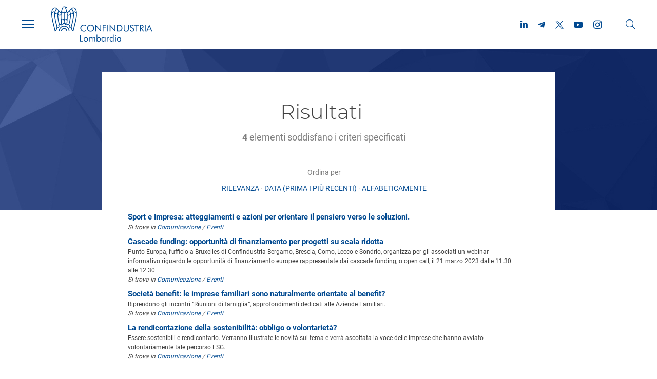

--- FILE ---
content_type: text/html;charset=utf-8
request_url: https://confindustria.lombardia.it/@@search?start.query:date:list:record=2023/03/21%2023%3A59%3A59%20GMT%2B1&start.range:record=max&advanced_search=True&sort_order=reverse&end.query:date:list:record=2023/03/21%2000%3A00%3A00%20GMT%2B1&end.range:record=min&amp:list=&amp:list=&review_state:list=published&review_state:list=private&sort_on=Date
body_size: 8247
content:

  <!doctype html>
  <html xmlns="http://www.w3.org/1999/xhtml" lang="it">

  
    
    
    
    


  <head>
    <meta charset="utf-8">
    <meta http-equiv="X-UA-Compatible" content="IE=edge">
    <meta name="viewport" content="width=device-width, initial-scale=1" />

    <link rel="apple-touch-icon" sizes="57x57" href="++resource++confindustria_lombardia_2020.site.images/favicons/apple-icon-57x57.png">
    <link rel="apple-touch-icon" sizes="60x60" href="++resource++confindustria_lombardia_2020.site.images/favicons/apple-icon-60x60.png">
    <link rel="apple-touch-icon" sizes="72x72" href="++resource++confindustria_lombardia_2020.site.images/favicons/apple-icon-72x72.png">
    <link rel="apple-touch-icon" sizes="76x76" href="++resource++confindustria_lombardia_2020.site.images/favicons/apple-icon-76x76.png">
    <link rel="apple-touch-icon" sizes="114x114" href="++resource++confindustria_lombardia_2020.site.images/favicons/apple-icon-114x114.png">
    <link rel="apple-touch-icon" sizes="120x120" href="++resource++confindustria_lombardia_2020.site.images/favicons/apple-icon-120x120.png">
    <link rel="apple-touch-icon" sizes="144x144" href="++resource++confindustria_lombardia_2020.site.images/favicons/apple-icon-144x144.png">
    <link rel="apple-touch-icon" sizes="152x152" href="++resource++confindustria_lombardia_2020.site.images/favicons/apple-icon-152x152.png">
    <link rel="apple-touch-icon" sizes="180x180" href="++resource++confindustria_lombardia_2020.site.images/favicons/apple-icon-180x180.png">
    <link rel="icon" type="image/png" sizes="192x192" href="++resource++confindustria_lombardia_2020.site.images/favicons/android-icon-192x192.png">
    <link rel="icon" type="image/png" sizes="32x32" href="++resource++confindustria_lombardia_2020.site.images/favicons/favicon-32x32.png">
    <link rel="icon" type="image/png" sizes="96x96" href="++resource++confindustria_lombardia_2020.site.images/favicons/favicon-96x96.png">
    <link rel="icon" type="image/png" sizes="16x16" href="++resource++confindustria_lombardia_2020.site.images/favicons/favicon-16x16.png">
    <link rel="manifest" href="++resource++confindustria_lombardia_2020.site.images/favicons/manifest.json">
    <meta name="msapplication-TileColor" content="#ffffff">
    <meta name="msapplication-TileImage" content="++resource++confindustria_lombardia_2020.site.images/favicons/ms-icon-144x144.png">
    <meta name="msapplication-config" content="++resource++confindustria_lombardia_2020.site.images/favicons/browserconfig.xml">
    <meta name="theme-color" content="#ffffff">


    

    
      <base href="https://confindustria.lombardia.it/" />
      <!--[if lt IE 7]></base><![endif]-->
    

    
      <title>Confindustria Lombardia</title>


  
    <link rel="stylesheet" type="text/css" href="https://confindustria.lombardia.it/portal_css/Confindustria%20Lombardia%202020%20Plone%20Theme/++resource++confindustria_lombardia_2020.site.fonts/css/fonts.css" />
    <link rel="stylesheet" type="text/css" href="https://confindustria.lombardia.it/portal_css/Confindustria%20Lombardia%202020%20Plone%20Theme/++resource++confindustria_lombardia_2020.site.fonts/css/fontawesome-all.min.css" />
    <link rel="stylesheet" type="text/css" href="https://confindustria.lombardia.it/portal_css/Confindustria%20Lombardia%202020%20Plone%20Theme/bootstrap-cachekey-f5ba67481c930b48eab8065fb40226d4.css" />
    <link rel="stylesheet" type="text/css" media="screen" href="https://confindustria.lombardia.it/portal_css/Confindustria%20Lombardia%202020%20Plone%20Theme/resourcejquery-cachekey-e161be1974700ea2d79d95821dd6b91a.css" />
    <style type="text/css" media="all">@import url(https://confindustria.lombardia.it/portal_css/Confindustria%20Lombardia%202020%20Plone%20Theme/resourcejquery.tokeninput.mac-cachekey-c8dcac983768028bc87c2ef126305d96.css);</style>
    <link rel="stylesheet" type="text/css" href="https://confindustria.lombardia.it/portal_css/Confindustria%20Lombardia%202020%20Plone%20Theme/gridrotator-cachekey-8df4af883dce26b0a8c64a4af690d71d.css" />
        <!--[if lt IE 8]>    
    
    <link rel="stylesheet" type="text/css" href="https://confindustria.lombardia.it/portal_css/Confindustria%20Lombardia%202020%20Plone%20Theme/IEFixes-cachekey-e3707f20111315f9c67d8ff59a57bb24.css" />
        <![endif]-->
    

  
  
  
  
  




      
    <link rel="canonical" href="https://confindustria.lombardia.it" />

    <link rel="shortcut icon" type="image/x-icon" href="https://confindustria.lombardia.it/favicon.ico" />
    <link rel="apple-touch-icon" href="https://confindustria.lombardia.it/touch_icon.png" />





    <link rel="alternate" href="https://confindustria.lombardia.it/RSS" title="Confindustria Lombardia - RSS 1.0" type="application/rss+xml" />

    <link rel="alternate" href="https://confindustria.lombardia.it/rss.xml" title="Confindustria Lombardia - RSS 2.0" type="application/rss+xml" />

    <link rel="alternate" href="https://confindustria.lombardia.it/atom.xml" title="Confindustria Lombardia - Atom" type="application/rss+xml" />


    <link rel="search" href="https://confindustria.lombardia.it/@@search" title="Cerca nel sito" />



      
      
      

    
    <link rel="home" title="Home" href="https://confindustria.lombardia.it" />

  
      


      <!-- HTML5 Shim and Respond.js IE8 support of HTML5 elements and media queries -->
      <!-- WARNING: Respond.js doesn't work if you view the page via file:// -->
      <!--[if lt IE 9]>
      <script src="https://oss.maxcdn.com/html5shiv/3.7.2/html5shiv.min.js"></script>
      <script src="https://oss.maxcdn.com/respond/1.4.2/respond.min.js"></script>
      <![endif]-->

    
  </head>

  <body data-portal-url="https://confindustria.lombardia.it" class="template-search portaltype-plone-site site-confindustria_lombardia off userrole-anonymous" dir="ltr" data-base-url="https://confindustria.lombardia.it">

  <div id="portal-header">
    <p class="hiddenStructure">
  <a accesskey="2" href="https://confindustria.lombardia.it/@@search?start.query:date:list:record=2023/03/21%2023%3A59%3A59%20GMT%2B1&amp;start.range:record=max&amp;advanced_search=True&amp;sort_order=reverse&amp;end.query:date:list:record=2023/03/21%2000%3A00%3A00%20GMT%2B1&amp;end.range:record=min&amp;amp:list=&amp;amp:list=&amp;review_state:list=published&amp;review_state:list=private&amp;sort_on=Date#content">Salta ai contenuti.</a> |

  <a accesskey="6" href="https://confindustria.lombardia.it/@@search?start.query:date:list:record=2023/03/21%2023%3A59%3A59%20GMT%2B1&amp;start.range:record=max&amp;advanced_search=True&amp;sort_order=reverse&amp;end.query:date:list:record=2023/03/21%2000%3A00%3A00%20GMT%2B1&amp;end.range:record=min&amp;amp:list=&amp;amp:list=&amp;review_state:list=published&amp;review_state:list=private&amp;sort_on=Date#portal-globalnav">Salta alla navigazione</a>
</p>

<div id="portal-personaltools-wrapper">





</div>

<nav role="navigation" class="portalNav" data-current="index_html" data-current-uneditable="index_html">

  <div class="portalNav__overlay"></div>
  <div class="portalNav__carpet">
    <div class="row mx-0 h-100">
      <div class="col-md-4 px-0">
        <div class="portalNav__carpet__left"></div>
      </div>
      <div class="col-md-8 px-0">
        <div class="portalNav__carpet__right"></div>
      </div>
    </div>
  </div>

  <div class="portalNav__navbar">
    <div class="portalNav__navbarContainer">
      <button class="portalNav__navToggle" type="button">
        <span class="portalNav__navToggle__hamburger"></span>
      </button>

      <a class="portalNav__logo" href="https://confindustria.lombardia.it">
        <img class="portalNav__logoImage--blue" src="++resource++confindustria_lombardia_2020.site.images/logo__confindustria_lombardia--blue.svg" alt="logo Confindustria Lombardia">
        <img class="portalNav__logoImage--white" src="++resource++confindustria_lombardia_2020.site.images/logo__confindustria_lombardia--white.svg" alt="logo Confindustria Lombardia">
      </a>

      <div class="portalNav__socials portalNav__socials--insideNavbar">
        <a class="portalNav__socialsLink" href="https://it.linkedin.com/company/confindustria-lombardia" target="_blank">
          <i class="portalNav__socialsIcon portalNav__socialsIcon--linkedin fab fa-linkedin-in"></i>
        </a>
        <a class="portalNav__socialsLink" href="https://t.me/confindustrialombardia" target="_blank">
          <i class="portalNav__socialsIcon fab fa-telegram-plane"></i>
        </a>
        <a class="portalNav__socialsLink" href="https://twitter.com/ConfindustriaL" target="_blank">
          <img src="++resource++confindustria_lombardia_2020.site.images/logo__twitter_blue.svg" width="16px">
        </a>
        <a class="portalNav__socialsLink" href="https://www.youtube.com/channel/UCbGvQ7IBGXbT89f9Qj2C5JA/feed" target="_blank">
          <i class="portalNav__socialsIcon fab fa-youtube"></i>
        </a>
        <a class="portalNav__socialsLink" href="https://www.instagram.com/confindustria_lombardia" target="_blank">
          <i class="portalNav__socialsIcon portalNav__socialsIcon--instagram fab fa-instagram"></i>
        </a>
      </div>

      <form class="portalNav__search portalNav__searchOuter" id="searchGadget_form" role="search" class="searchForm form-inline" action="https://confindustria.lombardia.it/@@search">
        <div class="portalNav__searchInner">
          <label class="portalNav__searchWrapper" for="cerca-nel-sito">
            <i class="portalNav__searchIcon fal fa-search"></i>
            <input id="searchGadget" name="SearchableText" class="portalNav__searchInput" id="cerca-nel-sito" type="text" placeholder="Cerca nel sito...">
          </label>

          <div class="portalNav__searchControls">
            <button class="portalNav__searchClose portalNav__searchClose__button" type="button">
              <img class="portalNav__searchClose__icon" src="++resource++confindustria_lombardia_2020.site.images/icon__portalSearch__close.svg" alt="close search">
            </button>
            <span class="portalNav__searchDivider"></span>
            <button class="portalNav__searchSubmit portalNav__searchSubmit__button" type="submit">
              <img class="portalNav__searchSubmit__icon" src="++resource++confindustria_lombardia_2020.site.images/icon__portalSearch__arrow.svg" alt="submit search">
            </button>
          </div>
        </div>
        
      </form>

      <button class="portalNav__searchToggle" type="button">
        <i class="fal fa-search"></i>
      </button>
    </div>
  </div>

  <div class="portalNav__curtain portalNav__curtainOuter">
    <div class="portalNav__curtainInner">
      <div class="row mx-0">
        <div class="col-sm-4 col-6 px-0">
          <div class="portalNav__curtainMain">
            <ul class="portalNav__curtainMain__list">
              <li class="portalNav__curtainMain__item">
                <a id="chi-siamo__mainLink" data-target="chi-siamo" href="https://confindustria.lombardia.it/chi-siamo" class="portalNav__curtainMain__link">
                  <span class="portalNav__curtainMain__linkLabel">Chi siamo</span>
                  <i class="portalNav__curtainMain__linkIcon fal fa-chevron-circle-right"></i>
                </a>
              </li>
              <li class="portalNav__curtainMain__item">
                <a class="portalNav__curtainMain__link" data-target="associazioni" href="https://confindustria.lombardia.it/associazioni">
                  <span class="portalNav__curtainMain__linkLabel">Associazioni</span>
                  <i class="portalNav__curtainMain__linkIcon fal fa-chevron-circle-right"></i>
                </a>
              </li>
              <li id="lobby__mainLink" class="portalNav__curtainMain__item">
                <a class="portalNav__curtainMain__link" data-target="lobby" href="https://confindustria.lombardia.it/lobby">
                  <span class="portalNav__curtainMain__linkLabel">Lobby</span>
                  <i class="portalNav__curtainMain__linkIcon fal fa-chevron-circle-right"></i>
                </a>
              </li>
              <li id="comunicazione__mainLink" class="portalNav__curtainMain__item">
                <a class="portalNav__curtainMain__link" data-target="comunicazione" href="https://confindustria.lombardia.it/comunicazione">
                  <span class="portalNav__curtainMain__linkLabel">Comunicazione</span>
                  <i class="portalNav__curtainMain__linkIcon fal fa-chevron-circle-right"></i>
                </a>
              </li>
              <li id="eventi__mainLink" class="portalNav__curtainMain__item">
                <a class="portalNav__curtainMain__link" data-target="eventi" href="https://confindustria.lombardia.it/eventi">
                  <span class="portalNav__curtainMain__linkLabel">Eventi</span>
                  <i class="portalNav__curtainMain__linkIcon fal fa-chevron-circle-right"></i>
                </a>
              </li>
              <li id="cluster__mainLink" class="portalNav__curtainMain__item">
                <a class="portalNav__curtainMain__link" data-target="cluster" href="https://confindustria.lombardia.it/cluster">
                  <span class="portalNav__curtainMain__linkLabel">Cluster</span>
                  <i class="portalNav__curtainMain__linkIcon fal fa-chevron-circle-right"></i>
                </a>
              </li>
              <li id="een-europa__mainLink" class="portalNav__curtainMain__item">
                <a class="portalNav__curtainMain__link" data-target="een-europa" href="https://confindustria.lombardia.it/een-europa">
                  <span class="portalNav__curtainMain__linkLabel">EEN - Europa</span>
                  <i class="portalNav__curtainMain__linkIcon fal fa-chevron-circle-right"></i>
                </a>
              </li>
            </ul>
          </div>

        </div>
        <div class="portalNav__curtainSubs col-sm-8 col-6 px-0">

          <div id="chi-siamo__subPanel" class="portalNav__curtainSubPanel">
            <div class="portalNav__curtainSubPanel__top">

              <div class="portalNav__curtainSubPanel__header">
                <div class="portalNav__curtainSubPanel__title">Chi siamo</div>
                <a class="portalNav__curtainSubPanel__mainLink portalLink animated-arrow" href="https://confindustria.lombardia.it/chi-siamo">
                  <span class="the-arrow -left">
                    <span class="shaft"></span>
                  </span>
                  <span class="main">
                    <span class="text">Visualizza la sezione completa</span>
                    <span class="the-arrow -right">
                      <span class="shaft"></span>
                    </span>
                  </span>
                </a>
              </div>

              <div id="chi-siamo__linkGroup" class="portalNav__curtainSubPanel__linkGroup">
                <div class="row mx-0">
                  <div class="col-md-4 px-0">
                    <a class="portalNav__curtainSubPanel__link" href="https://confindustria.lombardia.it/chi-siamo/mission">Mission</a>
                  </div>
                  <div class="col-md-4 px-0">
                    <a class="portalNav__curtainSubPanel__link" href="https://confindustria.lombardia.it/chi-siamo/governance">Governance</a>
                  </div>
                  <div class="col-md-4 px-0">
                    <a class="portalNav__curtainSubPanel__link" href="https://confindustria.lombardia.it/chi-siamo/struttura">Struttura</a>
                  </div>
                  <div class="col-md-4 px-0">
                    <a class="portalNav__curtainSubPanel__link" href="https://confindustria.lombardia.it/chi-siamo/piccola-industria">Piccola industria</a>
                  </div>
                  <div class="col-md-4 px-0">
                    <a class="portalNav__curtainSubPanel__link" href="https://confindustria.lombardia.it/chi-siamo/giovani-imprenditori">Giovani imprenditori</a>
                  </div>
                  <div class="col-md-4 px-0">
                    <a class="portalNav__curtainSubPanel__link" href="https://confindustria.lombardia.it/chi-siamo/contatti">Contatti</a>
                  </div>
                  <div class="col-md-4 px-0">
                    <a class="portalNav__curtainSubPanel__link" href="https://confindustria.lombardia.it/chi-siamo/about-us">About us</a>
                  </div>
                </div>
              </div>

            </div>
            <div class="portalNav__curtainSubPanel__footer">
              <a class="portalNav__curtainSubPanel__button" href="https://confindustria.lombardia.it/login"><span>Accedi</span></a>
              <a class="portalNav__curtainSubPanel__button" href="https://confindustria.lombardia.it/programma-emergenze"><span>Programmazione emergenze</span></a>

              <div class="portalNav__socials ml-auto mt-auto mb-auto d-flex">
                <a class="portalNav__socialsLink" href="https://it.linkedin.com/company/confindustria-lombardia" target="_blank">
                  <i class="portalNav__socialsIcon portalNav__socialsIcon--linkedin fab fa-linkedin-in"></i>
                </a>
                <a class="portalNav__socialsLink" href="https://t.me/confindustrialombardia" target="_blank">
                  <i class="portalNav__socialsIcon fab fa-telegram-plane"></i>
                </a>
                <a class="portalNav__socialsLink" href="https://twitter.com/ConfindustriaL" target="_blank">
                  <img src="++resource++confindustria_lombardia_2020.site.images/logo__twitter_blue.svg" width="16px">
                </a>
                <a class="portalNav__socialsLink" href="https://www.youtube.com/channel/UCbGvQ7IBGXbT89f9Qj2C5JA/feed" target="_blank">
                  <i class="portalNav__socialsIcon fab fa-youtube"></i>
                </a>
                <a class="portalNav__socialsLink" href="https://www.instagram.com/confindustria_lombardia" target="_blank">
                  <i class="portalNav__socialsIcon portalNav__socialsIcon--instagram fab fa-instagram"></i>
                </a>
              </div>
            </div>
          </div>

          <div id="associazioni__subPanel" class="portalNav__curtainSubPanel">
            <div class="portalNav__curtainSubPanel__top">

              <div class="portalNav__curtainSubPanel__header">
                <div class="portalNav__curtainSubPanel__title">Le associazioni</div>
                <a class="portalNav__curtainSubPanel__mainLink portalLink animated-arrow" href="https://confindustria.lombardia.it/associazioni">
                  <span class="the-arrow -left">
                    <span class="shaft"></span>
                  </span>
                  <span class="main">
                    <span class="text">Visualizza la sezione completa</span>
                    <span class="the-arrow -right">
                      <span class="shaft"></span>
                    </span>
                  </span>
                </a>
              </div>

              <div id="le-associazioni__linkGroup" class="portalNav__curtainSubPanel__linkGroup">
                <div class="row mx-0">
                  <div class="col-md-4 px-0">
                    <a class="portalNav__curtainSubPanel__link" href="https://confindustria.lombardia.it/associazioni/associazioni-territoriali-e-soci">Le associazioni</a>
                  </div>
<!--?                  <div class="col-md-4 px-0">-->
<!--?                    <a class="portalNav__curtainSubPanel__link" tal:attributes="href string:${context/portal_url}/comunicazione/twitterritoriali">TwitTerritoriali</a>-->
<!--?                  </div>-->
                </div>
              </div>

            </div>
            <div class="portalNav__curtainSubPanel__footer">
              <a class="portalNav__curtainSubPanel__button" href="https://confindustria.lombardia.it/area-privata"><span>Accedi</span></a>
              <a class="portalNav__curtainSubPanel__button" href="https://confindustria.lombardia.it/programma-emergenze"><span>Programmazione emergenze</span></a>

              <div class="portalNav__socials ml-auto mt-auto mb-auto d-flex">
                <a class="portalNav__socialsLink" href="https://it.linkedin.com/company/confindustria-lombardia" target="_blank">
                  <i class="portalNav__socialsIcon portalNav__socialsIcon--linkedin fab fa-linkedin-in"></i>
                </a>
                <a class="portalNav__socialsLink" href="https://t.me/confindustrialombardia" target="_blank">
                  <i class="portalNav__socialsIcon fab fa-telegram-plane"></i>
                </a>
                <a class="portalNav__socialsLink" href="https://twitter.com/ConfindustriaL" target="_blank">
                  <img src="++resource++confindustria_lombardia_2020.site.images/logo__twitter_blue.svg" width="16px">
                </a>
                <a class="portalNav__socialsLink" href="https://www.youtube.com/channel/UCbGvQ7IBGXbT89f9Qj2C5JA/feed" target="_blank">
                  <i class="portalNav__socialsIcon fab fa-youtube"></i>
                </a>
                <a class="portalNav__socialsLink" href="https://www.instagram.com/confindustria_lombardia" target="_blank">
                  <i class="portalNav__socialsIcon portalNav__socialsIcon--instagram fab fa-instagram"></i>
                </a>
              </div>
            </div>
          </div>

          <div id="lobby__subPanel" class="portalNav__curtainSubPanel">
            <div class="portalNav__curtainSubPanel__top">

              <div class="portalNav__curtainSubPanel__header">
                <div class="portalNav__curtainSubPanel__title">Lobby</div>
                <a class="portalNav__curtainSubPanel__mainLink portalLink animated-arrow" href="https://confindustria.lombardia.it/lobby">
                  <span class="the-arrow -left">
                    <span class="shaft"></span>
                  </span>
                  <span class="main">
                    <span class="text">Visualizza la sezione completa</span>
                    <span class="the-arrow -right">
                      <span class="shaft"></span>
                    </span>
                  </span>
                </a>
              </div>

              <div id="lobby__linkGroup" class="portalNav__curtainSubPanel__linkGroup">
                <div class="row mx-0">
                  <div class="col-md-4 px-0">
                    <a class="portalNav__curtainSubPanel__link" href="https://confindustria.lombardia.it/lobby/politiche-industriali">Politiche industriali</a>
                  </div>
                  <div class="col-md-4 px-0">
                    <a class="portalNav__curtainSubPanel__link" href="https://confindustria.lombardia.it/lobby/politiche-territoriali">Politiche territoriali</a>
                  </div>
                  <div class="col-md-4 px-0">
                    <a class="portalNav__curtainSubPanel__link" href="https://confindustria.lombardia.it/lobby/capitale-umano-e-lavoro">Capitale umano e Lavoro</a>
                  </div>
                  <div class="col-md-4 px-0">
                    <a class="portalNav__curtainSubPanel__link" href="https://confindustria.lombardia.it/lobby/internazionalizzazione">Internazionalizzazione</a>
                  </div>
                </div>
              </div>

            </div>
            <div class="portalNav__curtainSubPanel__footer">
              <a class="portalNav__curtainSubPanel__button" href="https://confindustria.lombardia.it/login"><span>Accedi</span></a>
              <a class="portalNav__curtainSubPanel__button" href="https://confindustria.lombardia.it/programma-emergenze"><span>Programmazione emergenze</span></a>

              <div class="portalNav__socials ml-auto mt-auto mb-auto d-flex">
                <a class="portalNav__socialsLink" href="https://it.linkedin.com/company/confindustria-lombardia" target="_blank">
                  <i class="portalNav__socialsIcon portalNav__socialsIcon--linkedin fab fa-linkedin-in"></i>
                </a>
                <a class="portalNav__socialsLink" href="https://t.me/confindustrialombardia" target="_blank">
                  <i class="portalNav__socialsIcon fab fa-telegram-plane"></i>
                </a>
                <a class="portalNav__socialsLink" href="https://twitter.com/ConfindustriaL" target="_blank">
                  <img src="++resource++confindustria_lombardia_2020.site.images/logo__twitter_blue.svg" width="16px">
                </a>
                <a class="portalNav__socialsLink" href="https://www.youtube.com/channel/UCbGvQ7IBGXbT89f9Qj2C5JA/feed" target="_blank">
                  <i class="portalNav__socialsIcon fab fa-youtube"></i>
                </a>
                <a class="portalNav__socialsLink" href="https://www.instagram.com/confindustria_lombardia" target="_blank">
                  <i class="portalNav__socialsIcon portalNav__socialsIcon--instagram fab fa-instagram"></i>
                </a>
              </div>
            </div>
          </div>

          <div id="comunicazione__subPanel" class="portalNav__curtainSubPanel">
            <div class="portalNav__curtainSubPanel__top">

              <div class="portalNav__curtainSubPanel__header">
                <div class="portalNav__curtainSubPanel__title">Comunicazione</div>
                <a class="portalNav__curtainSubPanel__mainLink portalLink animated-arrow" href="https://confindustria.lombardia.it/comunicazione">
                  <span class="the-arrow -left">
                    <span class="shaft"></span>
                  </span>
                  <span class="main">
                    <span class="text">Visualizza la sezione completa</span>
                    <span class="the-arrow -right">
                      <span class="shaft"></span>
                    </span>
                  </span>
                </a>
              </div>

              <div id="comunicazione__linkGroup" class="portalNav__curtainSubPanel__linkGroup">
                <div class="row mx-0">
                  <div class="col-md-4 px-0">
                    <a class="portalNav__curtainSubPanel__link" href="https://confindustria.lombardia.it/comunicazione/comunicati-stampa-e-dichiarazioni">Comunicati stampa</a>
                  </div>
                  <div class="col-md-4 px-0">
                    <a class="portalNav__curtainSubPanel__link" href="https://confindustria.lombardia.it/comunicazione/rassegna-stampa">Rassegna stampa</a>
                  </div>
<!--?                  <div class="col-md-4 px-0">-->
<!--?                    <a class="portalNav__curtainSubPanel__link" tal:attributes="href string:${context/portal_url}/comunicazione/twit">TwitTerritoriali</a>-->
<!--?                  </div>-->
                  <div class="col-md-4 px-0">
                    <a class="portalNav__curtainSubPanel__link" href="https://confindustria.lombardia.it/comunicazione/video">Video</a>
                  </div>
                  <div class="col-md-4 px-0">
                    <a class="portalNav__curtainSubPanel__link" href="https://confindustria.lombardia.it/comunicazione/relazioni-e-interventi-pubblici">Relazioni e interventi pubblici</a>
                  </div>
                  <div class="col-md-4 px-0">
                      <a class="portalNav__curtainSubPanel__link" href="https://confindustria.lombardia.it/comunicazione/archivio">Archivio</a>
                  </div>
                </div>
              </div>

            </div>
            <div class="portalNav__curtainSubPanel__footer">
              <a class="portalNav__curtainSubPanel__button" href="https://confindustria.lombardia.it/area-privata"><span>Accedi</span></a>
              <a class="portalNav__curtainSubPanel__button" href="https://confindustria.lombardia.it/programma-emergenze"><span>Programmazione emergenze</span></a>

              <div class="portalNav__socials ml-auto mt-auto mb-auto d-flex">
                <a class="portalNav__socialsLink" href="https://it.linkedin.com/company/confindustria-lombardia" target="_blank">
                  <i class="portalNav__socialsIcon portalNav__socialsIcon--linkedin fab fa-linkedin-in"></i>
                </a>
                <a class="portalNav__socialsLink" href="https://t.me/confindustrialombardia" target="_blank">
                  <i class="portalNav__socialsIcon fab fa-telegram-plane"></i>
                </a>
                <a class="portalNav__socialsLink" href="https://twitter.com/ConfindustriaL" target="_blank">
                  <img src="++resource++confindustria_lombardia_2020.site.images/logo__twitter_blue.svg" width="16px">
                </a>
                <a class="portalNav__socialsLink" href="https://www.youtube.com/channel/UCbGvQ7IBGXbT89f9Qj2C5JA/feed" target="_blank">
                  <i class="portalNav__socialsIcon fab fa-youtube"></i>
                </a>
                <a class="portalNav__socialsLink" href="https://www.instagram.com/confindustria_lombardia" target="_blank">
                  <i class="portalNav__socialsIcon portalNav__socialsIcon--instagram fab fa-instagram"></i>
                </a>
              </div>
            </div>
          </div>

          <div id="eventi__subPanel" class="portalNav__curtainSubPanel">
            <div class="portalNav__curtainSubPanel__top">

              <div class="portalNav__curtainSubPanel__header">
                <div class="portalNav__curtainSubPanel__title">Eventi</div>
                <a class="portalNav__curtainSubPanel__mainLink portalLink animated-arrow" href="https://confindustria.lombardia.it/comunicazione/eventi">
                  <span class="the-arrow -left">
                    <span class="shaft"></span>
                  </span>
                  <span class="main">
                    <span class="text">Visualizza la sezione completa</span>
                    <span class="the-arrow -right">
                      <span class="shaft"></span>
                    </span>
                  </span>
                </a>
              </div>

              <div id="eventi__linkGroup" class="portalNav__curtainSubPanel__linkGroup">
                <div class="row mx-0">
                  <div class="col-md-4 px-0">
                    <a class="portalNav__curtainSubPanel__link" href="https://confindustria.lombardia.it/comunicazione/eventi">Tutti gli eventi</a>
                  </div>
                </div>
              </div>

            </div>
            <div class="portalNav__curtainSubPanel__footer">
              <a class="portalNav__curtainSubPanel__button" href="https://confindustria.lombardia.it/area-privata"><span>Accedi</span></a>
              <a class="portalNav__curtainSubPanel__button" href="https://confindustria.lombardia.it/programma-emergenze"><span>Programmazione emergenze</span></a>

              <div class="portalNav__socials ml-auto mt-auto mb-auto d-flex">
                <a class="portalNav__socialsLink" href="https://it.linkedin.com/company/confindustria-lombardia" target="_blank">
                  <i class="portalNav__socialsIcon portalNav__socialsIcon--linkedin fab fa-linkedin-in"></i>
                </a>
                <a class="portalNav__socialsLink" href="https://t.me/confindustrialombardia" target="_blank">
                  <i class="portalNav__socialsIcon fab fa-telegram-plane"></i>
                </a>
                <a class="portalNav__socialsLink" href="https://twitter.com/ConfindustriaL" target="_blank">
                  <img src="++resource++confindustria_lombardia_2020.site.images/logo__twitter_blue.svg" width="16px">
                </a>
                <a class="portalNav__socialsLink" href="https://www.youtube.com/channel/UCbGvQ7IBGXbT89f9Qj2C5JA/feed" target="_blank">
                  <i class="portalNav__socialsIcon fab fa-youtube"></i>
                </a>
                <a class="portalNav__socialsLink" href="https://www.instagram.com/confindustria_lombardia" target="_blank">
                  <i class="portalNav__socialsIcon portalNav__socialsIcon--instagram fab fa-instagram"></i>
                </a>
              </div>
            </div>
          </div>

          <div id="cluster__subPanel" class="portalNav__curtainSubPanel">
            <div class="portalNav__curtainSubPanel__top">

              <div class="portalNav__curtainSubPanel__header">
                <div class="portalNav__curtainSubPanel__title">Cluster</div>
                <a class="portalNav__curtainSubPanel__mainLink portalLink animated-arrow" href="https://confindustria.lombardia.it/cluster">
                  <span class="the-arrow -left">
                    <span class="shaft"></span>
                  </span>
                  <span class="main">
                    <span class="text">Visualizza la sezione completa</span>
                    <span class="the-arrow -right">
                      <span class="shaft"></span>
                    </span>
                  </span>
                </a>
              </div>

              <div id="cluster__linkGroup" class="portalNav__curtainSubPanel__linkGroup">
                <div class="row mx-0">
                  <div class="col-md-4 px-0">
                    <a class="portalNav__curtainSubPanel__link" href="https://confindustria.lombardia.it/cluster/#9CTL">#9CTL</a>
                  </div>
                  <div class="col-md-4 px-0">
                    <a class="portalNav__curtainSubPanel__link" href="https://confindustria.lombardia.it/cluster/bandi-e-informazioni">Bandi e informazioni</a>
                  </div>
                </div>
              </div>

            </div>
            <div class="portalNav__curtainSubPanel__footer">
              <a class="portalNav__curtainSubPanel__button" href="https://confindustria.lombardia.it/area-privata"><span>Accedi</span></a>
              <a class="portalNav__curtainSubPanel__button" href="https://confindustria.lombardia.it/programma-emergenze"><span>Programmazione emergenze</span></a>

              <div class="portalNav__socials ml-auto mt-auto mb-auto d-flex">
                <a class="portalNav__socialsLink" href="https://it.linkedin.com/company/confindustria-lombardia" target="_blank">
                  <i class="portalNav__socialsIcon portalNav__socialsIcon--linkedin fab fa-linkedin-in"></i>
                </a>
                <a class="portalNav__socialsLink" href="https://t.me/confindustrialombardia" target="_blank">
                  <i class="portalNav__socialsIcon fab fa-telegram-plane"></i>
                </a>
                <a class="portalNav__socialsLink" href="https://twitter.com/ConfindustriaL" target="_blank">
                  <img src="++resource++confindustria_lombardia_2020.site.images/logo__twitter_blue.svg" width="16px">
                </a>
                <a class="portalNav__socialsLink" href="https://www.youtube.com/channel/UCbGvQ7IBGXbT89f9Qj2C5JA/feed" target="_blank">
                  <i class="portalNav__socialsIcon fab fa-youtube"></i>
                </a>
                <a class="portalNav__socialsLink" href="https://www.instagram.com/confindustria_lombardia" target="_blank">
                  <i class="portalNav__socialsIcon portalNav__socialsIcon--instagram fab fa-instagram"></i>
                </a>
              </div>
            </div>
          </div>

          <div id="een-europa__subPanel" class="portalNav__curtainSubPanel">
            <div class="portalNav__curtainSubPanel__top">

              <div class="portalNav__curtainSubPanel__header">
                <div class="portalNav__curtainSubPanel__title">EEN Europa</div>
                <a class="portalNav__curtainSubPanel__mainLink portalLink animated-arrow" href="https://confindustria.lombardia.it/een-europa">
                  <span class="the-arrow -left">
                    <span class="shaft"></span>
                  </span>
                  <span class="main">
                    <span class="text">Visualizza la sezione completa</span>
                    <span class="the-arrow -right">
                      <span class="shaft"></span>
                    </span>
                  </span>
                </a>
              </div>

              <div id="een-europa__linkGroup" class="portalNav__curtainSubPanel__linkGroup">
                <div class="row mx-0">
                  <div class="col-md-4 px-0">
                    <a class="portalNav__curtainSubPanel__link" href="https://confindustria.lombardia.it/een-europa/news">Notizie</a>
                  </div>
<!--?                  <div class="col-md-4 px-0">-->
<!--?                    <a class="portalNav__curtainSubPanel__link" tal:attributes="href string:${context/portal_url}/een-europa/bandi-progetti-e-programmi-europei">Bandi e programmi europei</a>-->
<!--?                  </div>-->
                  <div class="col-md-4 px-0">
                    <a class="portalNav__curtainSubPanel__link" href="https://confindustria.lombardia.it/een-europa/ricerca-partner">Ricerca Partner Internazionali</a>
                  </div>
                  <div class="col-md-4 px-0">
                    <a class="portalNav__curtainSubPanel__link" href="https://confindustria.lombardia.it/een-europa/supporto-innovazione">Sostenibilità e Innovazione</a>
                  </div>
                  <div class="col-md-4 px-0">
                    <a class="portalNav__curtainSubPanel__link" href="https://confindustria.lombardia.it/een-europa/eventi">Eventi informativi e B2B</a>
                  </div>
                  <div class="col-md-4 px-0">
                    <a class="portalNav__curtainSubPanel__link" href="https://confindustria.lombardia.it/een-europa/success-stories">Success stories</a>
                  </div>
                  <div class="col-md-4 px-0">
                    <a class="portalNav__curtainSubPanel__link" href="https://confindustria.lombardia.it/een-europa/archivio">Archivio</a>
                  </div>
                </div>
              </div>


            </div>
            <div class="portalNav__curtainSubPanel__footer">
              <a class="portalNav__curtainSubPanel__button" href="https://confindustria.lombardia.it/area-privata"><span>Accedi</span></a>
              <a class="portalNav__curtainSubPanel__button" href="https://confindustria.lombardia.it/programma-emergenze"><span>Programmazione emergenze</span></a>

              <div class="portalNav__socials ml-auto mt-auto mb-auto d-flex">
                <a class="portalNav__socialsLink" href="https://it.linkedin.com/company/confindustria-lombardia" target="_blank">
                  <i class="portalNav__socialsIcon portalNav__socialsIcon--linkedin fab fa-linkedin-in"></i>
                </a>
                <a class="portalNav__socialsLink" href="https://t.me/confindustrialombardia" target="_blank">
                  <i class="portalNav__socialsIcon fab fa-telegram-plane"></i>
                </a>
                <a class="portalNav__socialsLink" href="https://twitter.com/ConfindustriaL" target="_blank">
                  <img src="++resource++confindustria_lombardia_2020.site.images/logo__twitter_blue.svg" width="16px">
                </a>
                <a class="portalNav__socialsLink" href="https://www.youtube.com/channel/UCbGvQ7IBGXbT89f9Qj2C5JA/feed" target="_blank">
                  <i class="portalNav__socialsIcon fab fa-youtube"></i>
                </a>
                <a class="portalNav__socialsLink" href="https://www.instagram.com/confindustria_lombardia" target="_blank">
                  <i class="portalNav__socialsIcon portalNav__socialsIcon--instagram fab fa-instagram"></i>
                </a>
              </div>
            </div>
          </div>

        </div>
      </div>
    </div>
  </div>
</nav>


<!--?<li class="portalNav__curtainMain__item">-->
<!--?  <a id="chi-siamo__mainLink" href="#chi-siamo__subPanel" class="portalNav__curtainMain__link--active">-->
<!--?    <span class="portalNav__curtainMain__linkLabel">Chi siamo</span>-->
<!--?    <i class="portalNav__curtainMain__linkIcon fal fa-chevron-circle-right"></i>-->
<!--?  </a>-->
<!--?</li>-->


<!--?<li class="portalNav__curtainMain__item">-->
<!--?  <a id="chi-siamo__mainLink" href="#chi-siamo__subPanel" class="portalNav__curtainMain__link portalNav__curtainMain__link--active">-->
<!--?    <span class="portalNav__curtainMain__linkLabel">Chi siamo</span>-->
<!--?    <i class="portalNav__curtainMain__linkIcon fal fa-chevron-circle-right"></i>-->
<!--?  </a>-->
<!--?</li>-->
</div>





  <!-- status message -->
  

    <dl class="portalMessage info" id="kssPortalMessage" style="display:none">
        <dt>Info</dt>
        <dd></dd>
    </dl>



  
    <div class="">

      


      
        <div id="content">

          

          

  <header class="portalHeader">
    <div class="portalContainerFluid container-fluid">

    </div>
  </header>

  <section class="portalContent portalContent__outer">
    <div class="container">
      <div class="row justify-content-center">
        <div class="portalContent__column col-md-10">
          <div class="portalContent__inner">
            <form name="searchform" action="@@search" class="searchPage enableAutoFocus">

              <input type="hidden" name="advanced_search" value="False" />
              <input type="hidden" name="sort_on" value="" />

              <fieldset id="search-field" class="noborder">
              <input class="searchPage" name="SearchableText" type="text" size="25" title="Cerca nel sito" value="" />
                              <input class="searchPage searchButton allowMultiSubmit" type="submit" value="Cerca" />
              </fieldset>

              <div class="row">

                <div class="cell width-full">
                  <h1 class="documentFirstHeading">Risultati&nbsp;</h1>
                  

                </div>
                <div class="visualClear"><!-- --></div>

                <div id="search-results-wrapper" class="cell width-full">

                  <div id="search-results-bar">
                    <span><strong id="search-results-number">4</strong> elementi soddisfano i criteri specificati</span>

                    <span id="searchResultsSort">
                      <span>Ordina per</span>
                          <span id="sorting-options">
                              
                                  
                                      
                                      <a data-sort="relevance" href="https://confindustria.lombardia.it/@@search?start.query:date:list:record=2023/03/21%2023%3A59%3A59%20GMT%2B1&amp;start.range:record=max&amp;advanced_search=True&amp;end.query:date:list:record=2023/03/21%2000%3A00%3A00%20GMT%2B1&amp;end.range:record=min&amp;amp:list=&amp;amp:list=&amp;review_state:list=published&amp;review_state:list=private&amp;sort_on=relevance">rilevanza</a>
                                      
                                      <span>&middot;</span>
                                      
                                  
                                  
                                      
                                      
                                      <strong>Data (prima i più recenti)</strong>
                                      <span>&middot;</span>
                                      
                                  
                                  
                                      
                                      <a data-sort="sortable_title" href="https://confindustria.lombardia.it/@@search?start.query:date:list:record=2023/03/21%2023%3A59%3A59%20GMT%2B1&amp;start.range:record=max&amp;advanced_search=True&amp;end.query:date:list:record=2023/03/21%2000%3A00%3A00%20GMT%2B1&amp;end.range:record=min&amp;amp:list=&amp;amp:list=&amp;review_state:list=published&amp;review_state:list=private&amp;sort_on=sortable_title">alfabeticamente</a>
                                      
                                      
                                      
                                  
                              
                          </span>
                    </span>
                  </div>

                  <div class="visualClear"><!-- --></div>

                  
                    <div id="search-results" data-default-sort="Date">

                      

                      
                        <dl class="searchResults">
                          
                            
                              <dt class="contenttype-clevent">
                                <a href="https://confindustria.lombardia.it/comunicazione/eventi/sport-e-impresa-atteggiamenti-e-azioni-per-orientare-il-pensiero-verso-le-soluzioni" class="m-searchResultItem">Sport e Impresa: atteggiamenti e azioni per orientare il pensiero verso le soluzioni.</a>
                              </dt>
                              <dd>
                                      
                                <div></div>

                                <cite class="documentLocation link-location">
                                          <span>Si trova in</span>
                                  <span dir="ltr">
                                                  
                                    <a href="https://confindustria.lombardia.it/comunicazione">Comunicazione</a>
                                                  <span class="breadcrumbSeparator">
                                                      /
                                                      
                                                  </span>
                                               
                                          </span>
                                  <span dir="ltr">
                                                  
                                    <a href="https://confindustria.lombardia.it/comunicazione/eventi">Eventi</a>
                                                  
                                               
                                          </span>

                                </cite>

                              </dd>
                            
                          
                          
                            
                              <dt class="contenttype-clevent">
                                <a href="https://confindustria.lombardia.it/comunicazione/eventi/cascade-funding-opportunita-di-finanziamento-per-progetti-su-scala-ridotta" class="m-searchResultItem">Cascade funding: opportunità di finanziamento per progetti su scala ridotta</a>
                              </dt>
                              <dd>
                                      
                                <div>Punto Europa, l’ufficio a Bruxelles di Confindustria Bergamo, Brescia, Como, Lecco e Sondrio, organizza per gli associati un webinar informativo riguardo le opportunità di finanziamento europee rappresentate dai cascade funding, o open call, il 21 marzo 2023 dalle 11.30 alle 12.30.</div>

                                <cite class="documentLocation link-location">
                                          <span>Si trova in</span>
                                  <span dir="ltr">
                                                  
                                    <a href="https://confindustria.lombardia.it/comunicazione">Comunicazione</a>
                                                  <span class="breadcrumbSeparator">
                                                      /
                                                      
                                                  </span>
                                               
                                          </span>
                                  <span dir="ltr">
                                                  
                                    <a href="https://confindustria.lombardia.it/comunicazione/eventi">Eventi</a>
                                                  
                                               
                                          </span>

                                </cite>

                              </dd>
                            
                          
                          
                            
                              <dt class="contenttype-clevent">
                                <a href="https://confindustria.lombardia.it/comunicazione/eventi/societa-benefit-le-imprese-familiari-sono-naturalmente-orientate-al-benefit" class="m-searchResultItem">Società benefit: le imprese familiari sono naturalmente orientate al benefit?</a>
                              </dt>
                              <dd>
                                      
                                <div>Riprendono gli incontri “Riunioni di famiglia”, approfondimenti dedicati alle Aziende Familiari.</div>

                                <cite class="documentLocation link-location">
                                          <span>Si trova in</span>
                                  <span dir="ltr">
                                                  
                                    <a href="https://confindustria.lombardia.it/comunicazione">Comunicazione</a>
                                                  <span class="breadcrumbSeparator">
                                                      /
                                                      
                                                  </span>
                                               
                                          </span>
                                  <span dir="ltr">
                                                  
                                    <a href="https://confindustria.lombardia.it/comunicazione/eventi">Eventi</a>
                                                  
                                               
                                          </span>

                                </cite>

                              </dd>
                            
                          
                          
                            
                              <dt class="contenttype-clevent">
                                <a href="https://confindustria.lombardia.it/comunicazione/eventi/la-rendicontazione-della-sostenibilita-obbligo-o-volontarieta" class="m-searchResultItem">La rendicontazione della sostenibilità: obbligo o volontarietà?</a>
                              </dt>
                              <dd>
                                      
                                <div>Essere sostenibili e rendicontarlo. Verranno illustrate le novità sul tema e verrà ascoltata la voce delle imprese che hanno avviato volontariamente tale percorso ESG.</div>

                                <cite class="documentLocation link-location">
                                          <span>Si trova in</span>
                                  <span dir="ltr">
                                                  
                                    <a href="https://confindustria.lombardia.it/comunicazione">Comunicazione</a>
                                                  <span class="breadcrumbSeparator">
                                                      /
                                                      
                                                  </span>
                                               
                                          </span>
                                  <span dir="ltr">
                                                  
                                    <a href="https://confindustria.lombardia.it/comunicazione/eventi">Eventi</a>
                                                  
                                               
                                          </span>

                                </cite>

                              </dd>
                            
                          
                        </dl>
                        

    <!-- Pagination Twitter Bootstrap style
     http://twitter.github.com/bootstrap/components.html#pagination
     -->

<div class="pagination">

  

</div>


                      
                    </div>
                  

                </div>
              </div>

              <div class="visualClear"><!-- --></div>
            </form>
          </div>
        </div>
      </div>
    </div>
  </section>


          

        </div>
      

    </div>
  

  <div id="viewlet-below-content">

<section class="partnersRotator partnersRotator__outer">
  <div class="container">
    <div class="partnersRotator__inner">
      <div id="grid-rotator" class="ri-grid ri-grid-size-2">
        <img class="ri-loading-image" src="++resource++confindustria_lombardia_2020.site.images/ri_grid__loading.gif" />
        <ul class="partnersRotator__list">
          <li><a href="https://www.confidisystema.com/" target="_blank"><img src="++resource++confindustria_lombardia_2020.site.images/logo__confidi_systema.jpg" /></a></li>
          <li><a href="https://www.fondimpresa.it/" target="_blank"><img src="++resource++confindustria_lombardia_2020.site.images/logo__confindustria.jpg" /></a></li>
          <li><a href="http://www.een-italia.eu/" target="_blank"><img src="++resource++confindustria_lombardia_2020.site.images/logo__een.jpg" /></a></li>
          <li><a href="https://www.alpine-space.eu/projects/alplinkbioeco/en/home" target="_blank"><img src="++resource++confindustria_lombardia_2020.site.images/logo__interreg.jpg" /></a></li>
          <li><a href="http://www.energycluster.it/it" target="_blank"><img src="++resource++confindustria_lombardia_2020.site.images/logo__le2c.jpg" /></a></li>
          <li><a href="https://www.lombardiaspeciale.regione.lombardia.it/wps/portal/LS/Home/" target="_blank"><img src="++resource++confindustria_lombardia_2020.site.images/logo__lombardia_speciale.jpg" /></a></li>
          <li><a href="https://www.fondimpresa.it/" target="_blank"><img src="++resource++confindustria_lombardia_2020.site.images/logo__obr.jpg" /></a></li>
          <li><a href="https://www.regione.lombardia.it/wps/portal/istituzionale/HP" target="_blank"><img src="++resource++confindustria_lombardia_2020.site.images/logo__regione_lombardia.jpg" /></a></li>
          <li><a href="http://www.eensimpler.it/" target="_blank"><img src="++resource++confindustria_lombardia_2020.site.images/logo__simpler.jpg" /></a></li>
        </ul>
      </div>

    </div>
  </div>
</section></div>

  <div class="portalFooter">
  <div class="container">
    <div class="row justify-content-lg-between">
      <div class="col-md-6 col-lg-7">

        <div class="portalFooter__title">Dove siamo</div>
        <div class="portalFooter__contacts">
          <address class="portalFooter__address">Via Pantano 9 - Palazzo Gio Ponti, 20122 Milano</address>
          <a class="portalFooter__phone" href="tel:0258370800">Tel. 02/58370800</a>
          <br>
          <a class="portalFooter__mail" href="mailto:segreteria@confindustria.lombardia.it">segreteria@confindustria.lombardia.it</a>
        </div>

      </div>
      <div class="col-md-6 col-lg-5">

<!--?        <div class="portalFooter__title portalFooter__title--newsletter">Newsletter</div>-->
        <br>
        <div id="newsletter-cta">
          <!--<form tal:attributes="action string:${context/absolute_url}/@@process-newsletter-subscription" method="post">
            <input type="email" name="email" placeholder="ISCRIVITI ALLA NEWSLETTER" autocomplete="off">
            <button type="submit" class="portalFooter__newsletterButton portalButton portalButton&#45;&#45;ghost portalButton&#45;&#45;ghost&#45;&#45;white"><i class="fa fa-envelope-o"></i></button>
          </form>-->
          <a class="newsletterForm__button" href="https://2a3a0037.sibforms.com/serve/[base64]" target="_blank">Iscriviti alla newsletter</a>

        </div>


      </div>
    </div>

    <hr class="portalFooter__divider">

    <div class="row d-none d-lg-flex">
      <div class="col">
        <a class="portalFooter__title" href="https://confindustria.lombardia.it/chi-siamo">Chi siamo</a>
        <ul class="portalFooter__list">
          <li class="portalFooter__listItem">
            <a class="portalFooter__listLink" href="https://confindustria.lombardia.it/chi-siamo/mission">Mission</a>
          </li>
          <li class="portalFooter__listItem">
            <a class="portalFooter__listLink" href="https://confindustria.lombardia.it/chi-siamo/governance">Governance</a>
          </li>
          <li class="portalFooter__listItem">
            <a class="portalFooter__listLink" href="https://confindustria.lombardia.it/chi-siamo/struttura">Struttura</a>
          </li>
          <li class="portalFooter__listItem">
            <a class="portalFooter__listLink" href="https://confindustria.lombardia.it/chi-siamo/piccola-industria">Piccola industria</a>
          </li>
          <li class="portalFooter__listItem">
            <a class="portalFooter__listLink" href="https://confindustria.lombardia.it/chi-siamo/giovani-imprenditori">Giovani imprenditori</a>
          </li>
          <li class="portalFooter__listItem">
            <a class="portalFooter__listLink" href="https://confindustria.lombardia.it/chi-siamo/contatti">Contatti</a>
          </li>
          <li class="portalFooter__listItem">
            <a class="portalFooter__listLink" href="https://confindustria.lombardia.it/chi-siamo/about-us">About Us</a>
          </li>
        </ul>
      </div>

      <div class="col">
        <a class="portalFooter__title" href="https://confindustria.lombardia.it/associazioni">Associazioni</a>
        <ul class="portalFooter__list">
          <li class="portalFooter__listItem">
            <a class="portalFooter__listLink" href="https://confindustria.lombardia.it/associazioni/associazioni-territoriali-e-soci">Le associazioni</a>
          </li>
          <!--?          <li class="portalFooter__listItem">-->
          <!--?            <a class="portalFooter__listLink" tal:attributes="href string:${context/portal_url}/associazioni/twitterritoriali">TwitTerritoriali</a>-->
          <!--?          </li>-->
        </ul>
      </div>

      <div class="col">
        <a class="portalFooter__title" href="https://confindustria.lombardia.it/lobby">Lobby</a>
        <ul class="portalFooter__list">
          <li class="portalFooter__listItem">
            <a class="portalFooter__listLink" href="https://confindustria.lombardia.it/lobby/politiche-industriali">Politiche industriali</a>
          </li>
          <li class="portalFooter__listItem">
            <a class="portalFooter__listLink" href="https://confindustria.lombardia.it/lobby/politiche-territoriali">Politiche territoriali</a>
          </li>
          <li class="portalFooter__listItem">
            <a class="portalFooter__listLink" href="https://confindustria.lombardia.it/lobby/capitale-umano-e-lavoro">Capitale umano e lavoro</a>
          </li>
          <li class="portalFooter__listItem">
            <a class="portalFooter__listLink" href="https://confindustria.lombardia.it/lobby/internazionalizzazione">Internazionalizzazione</a>
          </li>
        </ul>
      </div>

      <div class="col">
        <a class="portalFooter__title" href="https://confindustria.lombardia.it/comunicazione">Comunicazione</a>
        <ul class="portalFooter__list">
          <li class="portalFooter__listItem">
            <a class="portalFooter__listLink" href="https://confindustria.lombardia.it/comunicazione/comunicati-stampa-e-dichiarazioni">Comunicati stampa</a>
          </li>
          <li class="portalFooter__listItem">
            <a class="portalFooter__listLink" href="https://confindustria.lombardia.it/comunicazione/rassegna-stampa">Rassegna stampa</a>
          </li>
          <!--?          <li class="portalFooter__listItem">-->
          <!--?            <a class="portalFooter__listLink" tal:attributes="href string:${context/portal_url}/comunicazione/twit">TwitTerritoriali</a>-->
          <!--?          </li>-->
          <li class="portalFooter__listItem">
            <a class="portalFooter__listLink" href="https://confindustria.lombardia.it/comunicazione/eventi">Eventi</a>
          </li>
          <li class="portalFooter__listItem">
            <a class="portalFooter__listLink" href="https://confindustria.lombardia.it/comunicazione/relazioni-e-interventi-pubblici">Relazioni e interventi pubblici</a>
          </li>
          <li class="portalFooter__listItem">
            <a class="portalFooter__listLink" href="https://confindustria.lombardia.it/comunicazione/archivio">Archivio</a>
          </li>
        </ul>
      </div>

      <div class="col">
        <a class="portalFooter__title" href="https://confindustria.lombardia.it/cluster">Cluster</a>
        <ul class="portalFooter__list">
          <li class="portalFooter__listItem">
            <a class="portalFooter__listLink" href="https://confindustria.lombardia.it/chi-siamo/#9CTL">#9CTL</a>
          </li>
          <li class="portalFooter__listItem">
            <a class="portalFooter__listLink" href="https://confindustria.lombardia.it/chi-siamo/bandi-e-informazioni">Bandi e informazioni</a>
          </li>
        </ul>
      </div>

      <div class="col">
        <a class="portalFooter__title" href="https://confindustria.lombardia.it/een-europa">EEN Europa</a>
        <ul class="portalFooter__list">
          <li class="portalFooter__listItem">
            <a class="portalFooter__listLink" href="https://confindustria.lombardia.it/een-europa/news">Notizie</a>
          </li>
          <!--?          <li class="portalFooter__listItem">-->
          <!--?            <a class="portalFooter__listLink" tal:attributes="href string:${context/portal_url}/een-europa/bandi-progetti-e-programmi-europei">Bandi e programmi europei</a>-->
          <!--?          </li>-->
          <li class="portalFooter__listItem">
            <a class="portalFooter__listLink" href="https://confindustria.lombardia.it/een-europa/ricerca-partner">Ricerca Partner Internazionali</a>
          </li>
          <li class="portalFooter__listItem">
            <a class="portalFooter__listLink" href="https://confindustria.lombardia.it/een-europa/supporto-innovazione">Sostenibilità e Innovazione</a>
          </li>

          <li class="portalFooter__listItem">
            <a class="portalFooter__listLink" href="https://confindustria.lombardia.it/een-europa/eventi">Eventi informativi e B2B</a>
          </li>
          <li class="portalFooter__listItem">
            <a class="portalFooter__listLink" href="https://confindustria.lombardia.it/een-europa/success-stories">Success stories</a>
          </li>
          <li class="portalFooter__listItem">
            <a class="portalFooter__listLink" href="https://confindustria.lombardia.it/een-europa/archivio">Archivio</a>
          </li>
        </ul>
      </div>
    </div>
  </div>
</div>

<section class="portalColophon">
  <div class="container">

    <div class="d-md-flex text-center text-md-left">
      <div class="portalColophon__copyrights">
        <span>&copy; 2000 - 2026 CONFINDUSTRIA Lombardia. Tutti i diritti riservati.</span>
      </div>

      <div class="portalColophon__privacy">
        <a class="portalColophon__privacyLink" href="https://confindustria.lombardia.it/informativa-utilizzo-cookie">Cookie</a>
        <a class="portalColophon__privacyLink" href="https://confindustria.lombardia.it/privacy-policy">Privacy</a>
      </div>

      <div class="portalColophon__socials ml-auto d-flex justify-content-center">
        <a class="portalColophon__socialsLink" href="https://it.linkedin.com/company/confindustria-lombardia" target="_blank">
          <i class="portalColophon__socialsIcon portalColophon__socialsIcon--linkedin fab fa-linkedin-in"></i>
        </a>
        <a class="portalColophon__socialsLink" href="https://t.me/confindustrialombardia" target="_blank">
          <i class="portalColophon__socialsIcon fab fa-telegram-plane"></i>
        </a>
        <a class="portalColophon__socialsLink" href="https://twitter.com/ConfindustriaL" target="_blank">
          <!--?          <i class="portalColophon__socialsIcon fab fa-twitter"></i>-->
          <img src="++resource++confindustria_lombardia_2020.site.images/logo__twitter.svg" width="16px">
        </a>
        <a class="portalColophon__socialsLink" href="https://www.youtube.com/channel/UCbGvQ7IBGXbT89f9Qj2C5JA/feed" target="_blank">
          <i class="portalColophon__socialsIcon fab fa-youtube"></i>
        </a>
        <a class="portalColophon__socialsLink" href="https://www.instagram.com/confindustria_lombardia" target="_blank">
          <i class="portalColophon__socialsIcon portalColophon__socialsIcon--instagram fab fa-instagram"></i>
        </a>
      </div>
    </div>

  </div>
</section>

<!-- <script id="Cookiebot" src="https://consent.cookiebot.com/uc.js" data-cbid="3fb031ee-c235-48cf-b1ba-d81f1f42c45b" data-blockingmode="auto" type="text/javascript"></script> -->

<script id="cookieyes" type="text/javascript" src="https://cdn-cookieyes.com/client_data/f07048cedf0711b46201b1b3de272380/script.js"></script>

<!-- Global site tag (gtag.js) - Google Analytics -->
<script async src="https://www.googletagmanager.com/gtag/js?id=UA-7208160-1"></script>
<script>
  window.dataLayer = window.dataLayer || [];
  function gtag(){dataLayer.push(arguments);}
  gtag('js', new Date());

  gtag('config', 'UA-7208160-1', {'anonymize_ip': true});
</script>


  
    
    <script type="text/javascript" src="https://confindustria.lombardia.it/portal_javascripts/Confindustria%20Lombardia%202020%20Plone%20Theme/jquery-1.11.1.min-cachekey-6d01dcf1f3eed9e57fa981051da4a600.js"></script>
    <script type="text/javascript" src="https://confindustria.lombardia.it/portal_javascripts/Confindustria%20Lombardia%202020%20Plone%20Theme/resourcejquery.tokeninput-cachekey-a71a2b8f4c94272c6a6c6d44db27c831.js"></script>

  
  

  </body>
  </html>


--- FILE ---
content_type: text/css; charset=utf-8
request_url: https://confindustria.lombardia.it/portal_css/Confindustria%20Lombardia%202020%20Plone%20Theme/++resource++confindustria_lombardia_2020.site.fonts/css/fonts.css
body_size: 557
content:
/* montserrat-300 - latin */
@font-face {
    font-family: 'Montserrat';
    font-style: normal;
    font-weight: 300;
    src: url('../fonts/montserrat-v13-latin-300.eot'); /* IE9 Compat Modes */
    src: local('Montserrat Light'), local('Montserrat-Light'),
    url('../fonts/montserrat-v13-latin-300.eot?#iefix') format('embedded-opentype'), /* IE6-IE8 */ url('../fonts/montserrat-v13-latin-300.woff2') format('woff2'), /* Super Modern Browsers */ url('../fonts/montserrat-v13-latin-300.woff') format('woff'), /* Modern Browsers */ url('../fonts/montserrat-v13-latin-300.ttf') format('truetype'), /* Safari, Android, iOS */ url('../fonts/montserrat-v13-latin-300.svg#Montserrat') format('svg'); /* Legacy iOS */
}

/* montserrat-600 - latin */
@font-face {
    font-family: 'Montserrat';
    font-style: normal;
    font-weight: 600;
    src: url('../fonts/montserrat-v13-latin-600.eot'); /* IE9 Compat Modes */
    src: local('Montserrat SemiBold'), local('Montserrat-SemiBold'),
    url('../fonts/montserrat-v13-latin-600.eot?#iefix') format('embedded-opentype'), /* IE6-IE8 */ url('../fonts/montserrat-v13-latin-600.woff2') format('woff2'), /* Super Modern Browsers */ url('../fonts/montserrat-v13-latin-600.woff') format('woff'), /* Modern Browsers */ url('../fonts/montserrat-v13-latin-600.ttf') format('truetype'), /* Safari, Android, iOS */ url('../fonts/montserrat-v13-latin-600.svg#Montserrat') format('svg'); /* Legacy iOS */
}

/* montserrat-700 - latin */
@font-face {
    font-family: 'Montserrat';
    font-style: normal;
    font-weight: 700;
    src: url('../fonts/montserrat-v13-latin-700.eot'); /* IE9 Compat Modes */
    src: local('Montserrat Bold'), local('Montserrat-Bold'),
    url('../fonts/montserrat-v13-latin-700.eot?#iefix') format('embedded-opentype'), /* IE6-IE8 */ url('../fonts/montserrat-v13-latin-700.woff2') format('woff2'), /* Super Modern Browsers */ url('../fonts/montserrat-v13-latin-700.woff') format('woff'), /* Modern Browsers */ url('../fonts/montserrat-v13-latin-700.ttf') format('truetype'), /* Safari, Android, iOS */ url('../fonts/montserrat-v13-latin-700.svg#Montserrat') format('svg'); /* Legacy iOS */
}

/* roboto-regular - latin */
@font-face {
    font-family: 'Roboto';
    font-style: normal;
    font-weight: 400;
    src: url('../fonts/roboto-v19-latin-regular.eot'); /* IE9 Compat Modes */
    src: local('Roboto'), local('Roboto-Regular'),
    url('../fonts/roboto-v19-latin-regular.eot?#iefix') format('embedded-opentype'), /* IE6-IE8 */ url('../fonts/roboto-v19-latin-regular.woff2') format('woff2'), /* Super Modern Browsers */ url('../fonts/roboto-v19-latin-regular.woff') format('woff'), /* Modern Browsers */ url('../fonts/roboto-v19-latin-regular.ttf') format('truetype'), /* Safari, Android, iOS */ url('../fonts/roboto-v19-latin-regular.svg#Roboto') format('svg'); /* Legacy iOS */
}

/* roboto-500 - latin */
@font-face {
    font-family: 'Roboto';
    font-style: normal;
    font-weight: 500;
    src: url('../fonts/roboto-v20-latin-500.eot'); /* IE9 Compat Modes */
    src: local('Roboto Medium'), local('Roboto-Medium'),
    url('../fonts/roboto-v20-latin-500.eot?#iefix') format('embedded-opentype'), /* IE6-IE8 */ url('../fonts/roboto-v20-latin-500.woff2') format('woff2'), /* Super Modern Browsers */ url('../fonts/roboto-v20-latin-500.woff') format('woff'), /* Modern Browsers */ url('../fonts/roboto-v20-latin-500.ttf') format('truetype'), /* Safari, Android, iOS */ url('../fonts/roboto-v20-latin-500.svg#Roboto') format('svg'); /* Legacy iOS */
}

/* roboto-700 - latin */
@font-face {
    font-family: 'Roboto';
    font-style: normal;
    font-weight: 700;
    src: url('../fonts/roboto-v19-latin-700.eot'); /* IE9 Compat Modes */
    src: local('Roboto Bold'), local('Roboto-Bold'),
    url('../fonts/roboto-v19-latin-700.eot?#iefix') format('embedded-opentype'), /* IE6-IE8 */ url('../fonts/roboto-v19-latin-700.woff2') format('woff2'), /* Super Modern Browsers */ url('../fonts/roboto-v19-latin-700.woff') format('woff'), /* Modern Browsers */ url('../fonts/roboto-v19-latin-700.ttf') format('truetype'), /* Safari, Android, iOS */ url('../fonts/roboto-v19-latin-700.svg#Roboto') format('svg'); /* Legacy iOS */
}

--- FILE ---
content_type: text/css;charset=utf-8
request_url: https://confindustria.lombardia.it/portal_css/Confindustria%20Lombardia%202020%20Plone%20Theme/resourcejquery-cachekey-e161be1974700ea2d79d95821dd6b91a.css
body_size: 131
content:

/* - ++resource++jquery.css - */
@media screen {
/* https://confindustria.lombardia.it/portal_css/++resource++jquery.css?original=1 */
/* */

}



--- FILE ---
content_type: text/css;charset=utf-8
request_url: https://confindustria.lombardia.it/portal_css/Confindustria%20Lombardia%202020%20Plone%20Theme/gridrotator-cachekey-8df4af883dce26b0a8c64a4af690d71d.css
body_size: 6535
content:

/* - gridrotator.css - */
/* https://confindustria.lombardia.it/portal_css/gridrotator.css?original=1 */
.ri-grid{
position: relative;
height: auto;
}
.ri-grid ul {
list-style: none;
display: block;
width: 100%;
margin: 0;
padding: 0;
}
/* */
.ri-grid ul:before,
.ri-grid ul:after{
content: '';
display: table;
}
.ri-grid ul:after {
clear: both;
}
.ri-grid ul {
zoom: 1; /* */
}
.ri-grid ul li {
-webkit-perspective: 400px;
-moz-perspective: 400px;
-o-perspective: 400px;
-ms-perspective: 400px;
perspective: 400px;
margin: 0;
padding: 0;
float: left;
position: relative;
display: block;
overflow: hidden;
background: #000;
}
.ri-grid ul li a{
display: block;
outline: none;
position: absolute;
left: 0;
top: 0;
width: 100%;
height: 100%;
-webkit-backface-visibility: hidden;
-moz-backface-visibility: hidden;
-o-backface-visibility: hidden;
-ms-backface-visibility: hidden;
backface-visibility: hidden;
-webkit-transform-style: preserve-3d;
-moz-transform-style: preserve-3d;
-o-transform-style: preserve-3d;
-ms-transform-style: preserve-3d;
transform-style: preserve-3d;
-webkit-background-size: 100% 100%;
-moz-background-size: 100% 100%;
background-size: 100% 100%;
background-position: center center;
background-repeat: no-repeat;
background-color: #333;
-webkit-box-sizing: content-box;
-moz-box-sizing: content-box;
box-sizing: content-box;
}
/* */
.ri-grid-size-1{
width: 55%;
}
.ri-grid-size-2{
width: 100%;
}
.ri-grid-size-3{
width: 100%;
margin-top: 0px;
}
/* */
.ri-shadow:after,
.ri-shadow:before{
content: "";
position: absolute;
z-index: -2;
bottom: 15px;
left: 10px;
width: 50%;
height: 20%;
max-width: 300px;
max-height: 100px;
box-shadow: 0 15px 10px rgba(0, 0, 0, 0.7);
-webkit-transform: rotate(-3deg);
-moz-transform: rotate(-3deg);
-ms-transform: rotate(-3deg);
-o-transform: rotate(-3deg);
transform: rotate(-3deg);
}
.ri-shadow:after{
right: 10px;
left: auto;
-webkit-transform: rotate(3deg);
-moz-transform: rotate(3deg);
-ms-transform: rotate(3deg);
-o-transform: rotate(3deg);
transform: rotate(3deg);
}
.ri-grid-loading:after,
.ri-grid-loading:before{
display: none;
}
.ri-loading-image{
display: none;
}
.ri-grid-loading .ri-loading-image{
position: relative;
width: 30px;
height: 30px;
left: 50%;
margin: 100px 0 0 -15px;
display: block;
}

/* - custom.css - */
/* https://confindustria.lombardia.it/portal_css/custom.css?original=1 */
.welcome{-ms-filter:"progid:DXImageTransform.Microsoft.Alpha(Opacity=40)"}.welcome .portalLink{font-size:11px;text-align:left}.welcome__title{font-family:"Montserrat";font-weight:600;font-size:24px;color:#fff;letter-spacing:0;line-height:30px;margin-bottom:11px}.welcome__title--DIH{color:#004990}.welcome__title--sliderTitle{margin-bottom:10px}.welcome__text{font-family:"Roboto";font-weight:400;font-size:16px;color:#fff;letter-spacing:0;line-height:26px;margin-bottom:30px}.welcome__slider{-ms-filter:"progid:DXImageTransform.Microsoft.Alpha(Opacity=40)";opacity:0;visibility:hidden;transition:opacity .4s ease;-webkit-transition:opacity .4s ease}.welcome__slider__itemOuter{background-size:cover;background-repeat:no-repeat;background-position:center;display:none}.welcome__slider__itemOuter:first-child{display:block}.welcome__slider__itemInner{-ms-filter:"progid:DXImageTransform.Microsoft.Alpha(Opacity=40)";padding-bottom:56%;position:relative}.welcome__slider__itemInner:after{content:"";position:absolute;top:0;right:0;bottom:0;left:0;background-color:#000;opacity:.4;-ms-filter:"progid:DXImageTransform.Microsoft.Alpha(Opacity=40)"}.welcome__slider__itemContent{position:absolute;bottom:30px;right:30px;left:30px;z-index:1}.welcome__slider__itemTime{font-weight:600;font-size:12px;color:#fff;letter-spacing:1px;line-height:20px;text-transform:uppercase;margin-bottom:10px;display:block}.welcome__slider.slick-initialized{visibility:visible;opacity:1}.welcome__slider.slick-initialized.slick-slider .welcome__slider__itemOuter,.welcome__slider.slick-initialized.slick-slider .welcome__slider__itemOuter:first-child{display:block}.welcome__sliderArrow{font-size:23px;color:#fff;z-index:1;text-decoration:none;cursor:pointer}.welcome__sliderButton{padding:0;border:0;background:rgba(0,0,0,0);position:absolute;bottom:22px}.welcome__sliderButton:focus{box-shadow:none;outline:0}.welcome__sliderButton--prev{right:60px;z-index:1}.welcome__sliderButton--next{right:30px}.welcome__featuredItem{height:100%;padding:30px;background-color:#004990}@media(max-width: 575px){.welcome__featuredItem{border-bottom:1px solid hsla(0,0%,100%,.431372549)}}@media(min-width: 576px){.welcome__featuredItem{border-left:1px solid hsla(0,0%,100%,.431372549)}}@media(min-width: 992px){.welcome__featuredItem{display:-webkit-box;display:-ms-flexbox;display:flex;-webkit-box-pack:end;-ms-flex-pack:end;justify-content:flex-end;-webkit-box-orient:vertical;-webkit-box-direction:normal;-ms-flex-direction:column;flex-direction:column}}@media(max-width: 991px){.welcome__featuredItem__logo{max-height:80px}}@media(min-width: 992px){.welcome__featuredItem__logo{height:7vw}}.welcome__featuredItem__figure{margin-bottom:16px}@media(min-width: 992px){.welcome__featuredItem__figure{display:-webkit-box;display:-ms-flexbox;display:flex;-webkit-box-orient:vertical;-webkit-box-direction:normal;-ms-flex-direction:column;flex-direction:column;-webkit-box-pack:center;-ms-flex-pack:center;justify-content:center;margin:auto}}.welcome__featuredItem__content{display:-webkit-box;display:-ms-flexbox;display:flex;-webkit-box-orient:vertical;-webkit-box-direction:normal;-ms-flex-direction:column;flex-direction:column;-webkit-box-pack:justify;-ms-flex-pack:justify;justify-content:space-between}@media(min-width: 576px){.welcome__featuredItem__content{min-height:100px}}.expandedNav{overflow-x:hidden;border-top:1px solid #d9d9d9}@media(min-width: 768px){.expandedNav{border-bottom:1px solid #d9d9d9}}.expandedNav__list{padding:0;margin:0;display:-webkit-box;display:-ms-flexbox;display:flex;-ms-flex-wrap:wrap;flex-wrap:wrap}.expandedNav__list *{list-style:none}.expandedNav__listItem{width:100%;border-bottom:1px solid #d9d9d9}@media(max-width: 767px){.expandedNav__listItem{padding:8px 30px}}@media(min-width: 768px){.expandedNav__listItem{-webkit-box-flex:0;-ms-flex:0 0 12.285714%;flex:0 0 12.285714%;max-width:12.285714%}}@media(min-width: 768px){.expandedNav__iconLink{display:-webkit-box;display:-ms-flexbox;display:flex;-ms-flex-wrap:wrap;flex-wrap:wrap;height:100%;-webkit-box-pack:center;-ms-flex-pack:center;justify-content:center;border-left:1px solid #d9d9d9;text-align:center;padding:10% 2.93%}}.expandedNav__iconLink__figure{position:relative;margin:auto;display:inline-block}@media(min-width: 768px){.expandedNav__iconLink__figure{width:auto}}.expandedNav__iconLink__icon{transition:all 300ms;height:44px;max-width:44px;margin-right:8px}@media(min-width: 992px){.expandedNav__iconLink__icon{margin-right:0;height:65px;max-width:65px}}.expandedNav__iconLink__label{font-family:"Montserrat","Arial Black","Arial Bold",Gadget,sans-serif;font-weight:700;color:#252525;letter-spacing:0;transition:all .2s;will-change:all;display:inline-block;padding:10px 0 0;font-size:13px;line-height:14px}.expandedNav__iconLink__label br{display:none}@media(min-width: 768px){.expandedNav__iconLink__label{font-size:11px;padding-left:0;width:100%;text-align:center}.expandedNav__iconLink__label br{display:inline-block}}@media(min-width: 992px){.expandedNav__iconLink__label{font-size:12px;line-height:16px}}.expandedNav__iconLink:hover .expandedNav__iconLink__icon{transform:scale(1.1)}.expandedNav__iconLink:hover .expandedNav__iconLink__label{color:#004990;transform:scale(1.1)}.expandedNav__title{font-family:"Montserrat","Arial Black","Arial Bold",Gadget,sans-serif;font-weight:600;font-size:24px;color:#004990;letter-spacing:0;line-height:30px;margin-bottom:10px}.expandedNav__text{font-size:16px;font-weight:400;letter-spacing:0;line-height:26px;margin-bottom:19px}@media(max-width: 991px){.expandedNav__text{margin-bottom:13px}}.featuredNews{background-color:#fff;padding:50px 0}@media(min-width: 768px){.featuredNews{padding:70px 0 100px}}.featuredNews__title{font-family:"Montserrat","Arial Black","Arial Bold",Gadget,sans-serif;font-weight:600;font-size:38px;letter-spacing:0;margin-bottom:40px;line-height:1.26}.featuredNews__row{margin-bottom:70px}.featuredNews__row:last-of-type{margin-bottom:0}.featuredNews__itemCategory{font-weight:500;font-size:12px;color:#7a7a7a;letter-spacing:1px;line-height:20px;margin-bottom:20px;position:relative;text-transform:uppercase}.featuredNews__itemCategory:before{background-color:#004990;content:"";width:10px;height:10px;display:inline-block;border-radius:10px;margin-right:10px;vertical-align:middle}.featuredNews__itemCategory--internazionalizzazione:before{background-color:#004990}.featuredNews__itemCategory--lobby:before{background-color:#004990}.featuredNews__itemCategory--een-europa:before{background-color:#1f56e6}.featuredNews__itemCategory--cluster:before{background-color:#fd6c26}.featuredNews__itemCategory--rassegna-stampa:before{background-color:#17b169}.featuredNews__itemCategory--comunicazione:before{background-color:#17b169}.featuredNews__itemCategoryLabel{font-weight:600;vertical-align:middle}.featuredNews__itemWrapper{padding:41px 0 20px;border-top:1px solid #d9d9d9;height:100%;display:-webkit-box;display:-ms-flexbox;display:flex;-webkit-box-orient:vertical;-webkit-box-direction:normal;-ms-flex-direction:column;flex-direction:column}.featuredNews__itemDate{font-family:"Montserrat","Arial Black","Arial Bold",Gadget,sans-serif;font-weight:700;font-size:12px;color:#252525;text-transform:uppercase;letter-spacing:1px;line-height:12px;margin-bottom:9px}.featuredNews__itemTitle{font-family:"Montserrat","Arial Black","Arial Bold",Gadget,sans-serif;font-size:20px;font-weight:700;letter-spacing:0;line-height:28px;margin-bottom:29px;color:#252525}@media(max-width: 991px){.featuredNews__itemTitle{font-size:16px;line-height:22px}}.featuredNews__readMore{margin-top:auto}.allNews{font-weight:400;line-height:20px;background-color:#f5f5f5;padding:50px 0}@media(min-width: 768px){.allNews{padding:100px 0}.allNews__container{padding-right:35px;padding-left:35px}.allNews__row{margin-right:-35px;margin-left:-35px}}@media(min-width: 768px){.allNews__column{padding-right:35px;padding-left:35px}}@media(max-width: 991px){.allNews__column{margin-bottom:30px}}.allNews__item{display:-webkit-box;display:-ms-flexbox;display:flex;-ms-flex-wrap:wrap;flex-wrap:wrap;border-top:3px solid #f5f5f5;border-bottom:3px solid #f5f5f5;background-color:#fff;padding:5px 0;position:relative;min-height:168px;-webkit-transition:box-shadow .3s;transition:all .3s}.allNews__item:hover{box-shadow:0 2px 30px 0 #f5f5f5;z-index:2}@media(max-width: 575px){.allNews__item{-webkit-box-orient:vertical;-webkit-box-direction:normal;-ms-flex-direction:column;flex-direction:column;justify-content:center}}.allNews__itemOverlay{position:absolute;top:0;right:0;bottom:0;left:0}.allNews__itemDate{font-family:"Montserrat","Arial Black","Arial Bold",Gadget,sans-serif;color:#004990;line-height:10px;text-transform:uppercase;font-weight:700;width:100%;font-size:16px;padding:20px 18px 0}@media(min-width: 576px){.allNews__itemDate{text-align:center;margin:auto;padding:0;font-size:12px;width:120px}}@media(min-width: 992px){.allNews__itemDate{width:147px}}.allNews__itemDate__day{font-weight:700;letter-spacing:0;line-height:40px;margin-bottom:5px}@media(min-width: 576px){.allNews__itemDate__day{font-weight:300;font-size:38px;display:block}}.allNews__itemText{padding:0 18px 18px 18px;border-left:1px solid #f5f5f5;-webkit-box-orient:vertical;-webkit-box-direction:normal;-ms-flex-direction:column;flex-direction:column}@media(min-width: 576px){.allNews__itemText{margin:auto 0;padding:20px 37px 20px 23px;width:calc(100% - 120px)}}@media(min-width: 992px){.allNews__itemText{width:calc(100% - 147px)}}.allNews__itemTitle{font-family:"Montserrat","Arial Black","Arial Bold",Gadget,sans-serif;font-weight:700;font-size:16px;letter-spacing:0;line-height:22px}.allNews__itemDescription{font-size:14px;color:#7a7a7a;letter-spacing:0;line-height:20px;margin-bottom:0}.allNews__calendarOuter{height:calc(100% - 6px);background-color:#fff;padding:0 46px;-webkit-box-pack:center;-ms-flex-pack:center;justify-content:center;display:-webkit-box;display:-ms-flexbox;display:flex;-webkit-box-orient:vertical;-webkit-box-direction:normal;-ms-flex-direction:column;flex-direction:column;margin-top:3px}@media(max-width: 575px){.allNews__calendarOuter{padding:0 18px}}.allNews__calendarHeader{font-family:"Montserrat","Arial Black","Arial Bold",Gadget,sans-serif;text-transform:capitalize;font-weight:600;font-size:28px;text-align:center;padding:49px 0 64px;display:-webkit-box;display:-ms-flexbox;display:flex;-webkit-box-pack:justify;-ms-flex-pack:justify;justify-content:space-between}@media(max-width: 991px){.allNews__calendarHeader{padding:44px 0 29px;font-size:24px}}.allNews__calendarArrow{color:#7a7a7a;font-size:26px}.allNews__calendarTable{width:100%;text-align:center}.allNews td{font-family:"Montserrat","Arial Black","Arial Bold",Gadget,sans-serif;font-weight:300;font-size:12px;text-align:center;line-height:32px;width:32px}.allNews tr{margin-bottom:14px}.allNews__calendarWeekdays{font-family:"Montserrat","Arial Black","Arial Bold",Gadget,sans-serif;font-weight:700;font-size:12px;text-align:center;line-height:30px}.allNews__calendarWeekdays th{padding-bottom:20px}.allNews .todaynoevent{border:1px solid #d9d9d9}.allNews tbody a{font-family:"Montserrat","Arial Black","Arial Bold",Gadget,sans-serif;font-weight:600;font-size:12px;text-align:center;line-height:17px;border-bottom:2px solid #004990;padding:6px 0;display:block;max-width:32px;margin:auto;margin-top:8px;margin-bottom:8px}.allNews tbody a:link{color:#004990}.allNews tbody a:visited{color:#004990}.allNews tbody a:hover{color:#004990}.allNews tbody a:active{color:#004990}.allNews__calendarDay--isToday>span,.allNews__calendarDay--isToday a{border:1px solid #d9d9d9}.allNews__slider{max-width:100%}.allNews__slider .slick-slide{border:0 !important}.allNews .slick-dots{padding:0;margin:0;display:-webkit-box;display:-ms-flexbox;display:flex;-webkit-box-pack:center;-ms-flex-pack:center;justify-content:center;position:absolute;bottom:-45px;right:0;left:0}.allNews .slick-dots *{list-style:none}.allNews .slick-dots button{padding:0;border:0;background:rgba(0,0,0,0);border:1px solid #7a7a7a;font-size:0;width:12px;height:12px;border-radius:6px;margin:0 5px;cursor:pointer}.allNews .slick-dots button:focus{box-shadow:none;outline:0}.allNews .slick-dots .slick-active button{background-color:#004990;border-color:#004990}@media(min-width: 992px){.allNews .allNews__sidebar--hovered .allNews__item:not(.allNews__item--hovered){opacity:.6}}.allNews__sliderArrow{font-size:32px;padding:9px;z-index:1;color:#024a91;position:absolute;top:50%;-webkit-transform:translateY(-50%);-ms-transform:translateY(-50%);transform:translateY(-50%)}.allNews__sliderArrow--next{right:-22px}.allNews__sliderArrow--prev{left:-22px}.bigNumbers{color:#fff;letter-spacing:0;background:#004990 url("++resource++confindustria_lombardia_2020.site.images/bg__eagle.svg") no-repeat center bottom;padding:44px 0 59px}@media(min-width: 992px){.bigNumbers{padding:76px 0 70px}}.bigNumbers__intro{margin-top:auto;margin-bottom:auto}.bigNumbers__title{font-family:"Montserrat","Arial Black","Arial Bold",Gadget,sans-serif;font-size:24px;font-weight:600;line-height:30px;margin-bottom:20px}.bigNumbers__description{font-size:16px;color:#fff;line-height:26px;margin-bottom:0;font-weight:400}@media(max-width: 991px){.bigNumbers__description{margin-bottom:36px}}.bigNumbers__item{display:-webkit-box;display:-ms-flexbox;display:flex;margin-bottom:50px;width:100%;-webkit-box-flex:1;-ms-flex-positive:1;flex-grow:1}.bigNumbers__item:last-child{margin-bottom:0}.bigNumbers__icon{width:78px}@media(max-width: 991px){.bigNumbers__icon{width:64px}}.bigNumbers__caption{padding-left:66px;position:relative;margin-left:37px;margin-top:auto}@media(max-width: 991px){.bigNumbers__caption{padding-left:50px;position:relative;margin-left:15px;margin-top:auto}}.bigNumbers__caption:before{content:"";width:30px;height:1px;border-bottom:1px solid;display:inline-block;position:absolute;bottom:10px;left:0}.bigNumbers__number{font-family:"Montserrat","Arial Black","Arial Bold",Gadget,sans-serif;font-weight:600;font-size:38px;letter-spacing:0;line-height:40px;margin-bottom:7px}@media(max-width: 991px){.bigNumbers__number{font-size:32px;line-height:24px;margin-bottom:7px}}@media(max-width: 767px){.bigNumbers__number{font-size:28px;line-height:22px;margin-bottom:7px}}.bigNumbers__label{font-family:"Montserrat","Arial Black","Arial Bold",Gadget,sans-serif;font-weight:700;font-size:20px;line-height:28px;margin-bottom:3px}@media(min-width: 768px)and (max-width: 991px){.bigNumbers .container{padding-right:36px;padding-left:36px}}.bigNumbers--centered{padding:90px 0 77px}@media(max-width: 767px){.bigNumbers--centered{padding:60px 0 20px}}.bigNumbers--centered .bigNumbers__caption{padding-left:0;margin-left:0}.bigNumbers--centered .bigNumbers__caption:before{display:none}.bigNumbers--centered .bigNumbers__item{-ms-flex-wrap:wrap;flex-wrap:wrap;text-align:center}@media(max-width: 767px){.bigNumbers--centered .bigNumbers__item{margin-bottom:40px}}.bigNumbers--centered .bigNumbers__caption{-webkit-box-flex:0;-ms-flex:0 0 100%;flex:0 0 100%;width:100%}.bigNumbers--centered .bigNumbers__number{margin-bottom:7px}.bigNumbers--centered .bigNumbers__label{margin-bottom:0}.bigNumbers--centered i{font-size:38px;width:78px;line-height:78px;border:1px solid;border-radius:39px;text-align:center;margin:0 auto 20px}@media(min-width: 768px)and (max-width: 991px){.bigNumbers--centered i{font-size:34px;width:68px;line-height:68px;border-radius:34px;margin:0 auto 15px}.bigNumbers--centered .bigNumbers__number{font-size:32px;line-height:38px}.bigNumbers--centered .bigNumbers__label{font-size:16px;line-height:28px;margin-bottom:3px}}.projectBanner{background-size:cover;background-position:center;background-repeat:no-repeat;padding:57px 0 109px;color:#fff;letter-spacing:0;z-index:2;position:relative}@media(min-width: 768px){.projectBanner{padding:70px 0 118px}}.projectBanner__title{font-family:"Montserrat","Arial Black","Arial Bold",Gadget,sans-serif;font-size:26px;font-weight:600;margin-bottom:20px}@media(min-width: 768px){.projectBanner__title{font-size:38px}}.projectBanner__description{font-weight:600;letter-spacing:0;font-size:14px;line-height:22px;margin-bottom:57px;color:#fff}@media(max-width: 767px){.projectBanner__description{letter-spacing:.01em}}@media(min-width: 768px){.projectBanner__description{font-weight:400;font-size:16px;line-height:26px;margin-bottom:60px}}@media(max-width: 991px){.projectBanner .container{padding-right:36px;padding-left:36px}}@media(max-width: 767px){.projectBanner .container{padding-right:18px;padding-left:18px}}.partnersRotator{background-color:#fff}.partnersRotator .ri-grid ul li a{background-size:contain !important;background-color:#fff}@media(max-width: 1199px){.partnersRotator{display:none}}.projectObjectives__title{font-family:"Montserrat","Arial Black","Arial Bold",Gadget,sans-serif;font-size:24px;color:#004990;line-height:1.25;margin-bottom:6px;padding-top:42px;border-top:1px solid #d9d9d9}.projectObjectives__text{font-family:"Montserrat","Arial Black","Arial Bold",Gadget,sans-serif;font-size:16px;line-height:1.25;font-weight:700;margin-bottom:61px}.projectObjectives__text *{margin-bottom:0}.projectFeatures{padding-bottom:30px}.projectFeatures__divider{margin:0;border-color:#d9d9d9}.projectFeatures__intro{padding-top:40px;font-size:16px;line-height:1.6;padding-bottom:40px}.projectFeatures__itemWrapper{padding-bottom:20px;margin-bottom:70px}.projectFeatures__itemTitle{font-family:"Montserrat","Arial Black","Arial Bold",Gadget,sans-serif;font-size:20px;font-weight:700;letter-spacing:0;line-height:1.4;padding-top:42px;border-top:1px solid #d9d9d9;margin-bottom:8px}.projectFeatures__itemDescription{font-size:14px;color:#7a7a7a;line-height:20px;margin-bottom:13px}.innovationSupport{padding:55px 0 60px;position:relative;background:url("++resource++confindustria_lombardia_2020.site.images/bg__portalHeader--placeholder.jpg") no-repeat center center/cover}.innovationSupport:after{content:"";position:absolute;top:0;right:0;bottom:0;left:0;background-color:#fff;opacity:.65}.innovationSupport__container{position:relative;z-index:1;text-align:center}.innovationSupport__logosGroup{margin-bottom:30px}.innovationSupport__logo{margin:0 5px}.innovationSupport__title{font-family:"Montserrat","Arial Black","Arial Bold",Gadget,sans-serif;font-weight:600;font-size:38px;margin-bottom:10px;line-height:47px}.innovationSupport__description{font-family:"Montserrat","Arial Black","Arial Bold",Gadget,sans-serif;font-weight:700;font-size:16px;line-height:1.25;margin-bottom:52px}.innovationSupport__goTo{font-family:"Montserrat","Arial Black","Arial Bold",Gadget,sans-serif;font-weight:700;display:inline-block;line-height:20px;text-align:center;padding:12px 22px;border:2px solid #004990;min-width:110px}.innovationSupport__goTo:link{color:#252525}.innovationSupport__goTo:visited{color:#252525}.innovationSupport__goTo:hover{color:#252525}.innovationSupport__goTo:active{color:#252525}.projectContacts{padding:100px 0 170px;font-size:14px;line-height:1.43}.projectContacts__title{font-family:"Montserrat","Arial Black","Arial Bold",Gadget,sans-serif;font-size:16px;line-height:1.25}.projectContacts__item{padding-top:20px;padding-left:110px;position:relative;padding-bottom:10px}.projectContacts__itemIcon{position:absolute;top:20px;left:0}.projectContacts__itemTitle{font-family:"Montserrat","Arial Black","Arial Bold",Gadget,sans-serif;font-size:20px;line-height:1.4;margin-bottom:2px}.projectContacts__itemHeading{margin-bottom:20px}.projectContacts__itemRole{color:#7a7a7a}.projectContacts__itemPhone{margin-bottom:5px;display:inline-block}.projectContacts__itemPhone:link{color:#7a7a7a}.projectContacts__itemPhone:visited{color:#7a7a7a}.projectContacts__itemPhone:hover{color:#7a7a7a}.projectContacts__itemPhone:active{color:#7a7a7a}.projectContacts__itemMail{font-weight:700;text-decoration:underline}.projectContacts__itemMail:link{color:#004990}.projectContacts__itemMail:visited{color:#004990}.projectContacts__itemMail:hover{color:#004990}.projectContacts__itemMail:active{color:#004990}.slick-calendar{font-family:"Montserrat","Arial Black","Arial Bold",Gadget,sans-serif;position:absolute;top:0;right:0;left:0;display:none}@media(min-width: 992px){.slick-calendar{padding:0 127px}}.slick-calendar.is-visible{display:block}.slick-calendar__group{position:relative;background-color:#fff;box-shadow:0 2px 30px 0 #e5e5e5;z-index:1}.slick-calendar__carousel{opacity:0;transition:opacity .3s}.slick-calendar__carousel.slick-initialized{opacity:1}.slick-calendar__container{position:relative;height:200px;overflow-y:hidden}.slick-calendar__title{font-weight:600;font-size:24px;color:#004990;letter-spacing:0;text-align:center;line-height:30px;padding:20px 15px 8px;margin-bottom:12px}.slick-calendar__item{width:74px;padding:0 4px;cursor:pointer;color:#252525}.slick-calendar__item:nth-of-type(1),.slick-calendar__item:nth-of-type(2),.slick-calendar__item:nth-of-type(3),.slick-calendar__item:nth-of-type(4),.slick-calendar__item:nth-of-type(5),.slick-calendar__item:nth-of-type(6){opacity:.3;pointer-events:none}.slick-calendar__item:nth-last-of-type(1),.slick-calendar__item:nth-last-of-type(2),.slick-calendar__item:nth-last-of-type(3),.slick-calendar__item:nth-last-of-type(4),.slick-calendar__item:nth-last-of-type(5),.slick-calendar__item:nth-last-of-type(6){opacity:.3;pointer-events:none}.slick-calendar__item .slick-calendar__day-name{border-top:1px solid rgba(0,0,0,0);border-right:1px solid rgba(0,0,0,0);border-left:1px solid rgba(0,0,0,0)}.slick-calendar__item .slick-calendar__day-number{border-right:1px solid rgba(0,0,0,0);border-bottom:1px solid rgba(0,0,0,0);border-left:1px solid rgba(0,0,0,0)}.slick-calendar__item:focus{box-shadow:none;outline:0}.slick-calendar__item.is-today .slick-calendar__day-number{border-top:1px solid #d9d9d9;border-right:1px solid #d9d9d9;border-left:1px solid #d9d9d9}.slick-calendar__item.is-today .slick-calendar__day-name{border-right:1px solid #d9d9d9;border-bottom:1px solid #d9d9d9;border-left:1px solid #d9d9d9}.slick-calendar__item.is-today.has-event,.slick-calendar__item.has-event{color:#004990}.slick-calendar__item.is-today.has-event .slick-calendar__day-name,.slick-calendar__item.has-event .slick-calendar__day-name{border-bottom:2px solid #004990}.slick-calendar__item.has-event{position:relative}.slick-calendar__item__go-to-event{position:absolute;top:0;right:0;bottom:0;left:0}.slick-calendar__day-number{font-weight:300;font-size:38px;letter-spacing:0;text-align:center;line-height:40px;padding:20px 6px 5px}.slick-calendar__day-name{font-weight:700;font-size:12px;text-align:center;line-height:10px;text-transform:uppercase;padding:0 6px 22px}.slick-calendar__button{padding:0;border:0;background:rgba(0,0,0,0);position:absolute;top:50%;-webkit-transform:translateY(-50%);-ms-transform:translateY(-50%);transform:translateY(-50%);cursor:pointer;z-index:1}.slick-calendar__button:focus{box-shadow:none;outline:0}.slick-calendar__button--prev{left:-109px}@media(max-width: 991px){.slick-calendar__button--prev{left:18px;top:0;transform:translateY(-47px);-webkit-transform:translateY(-47px)}}.slick-calendar__button--prev .slick-calendar__button-label:before{content:"";display:inline-block;width:0;height:0;border-style:solid;border-width:4px 6px 4px 0;border-color:rgba(0,0,0,0) #f5f5f5 rgba(0,0,0,0) rgba(0,0,0,0);position:absolute;top:50%;left:-6px;margin-top:-4px}.slick-calendar__button--next{right:-109px}@media(max-width: 991px){.slick-calendar__button--next{right:18px;top:0;transform:translateY(-47px);-webkit-transform:translateY(-47px)}}.slick-calendar__button--next .slick-calendar__button-label:after{content:"";display:inline-block;width:0;height:0;border-style:solid;border-width:4px 0 4px 6px;border-color:rgba(0,0,0,0) rgba(0,0,0,0) rgba(0,0,0,0) #f5f5f5;position:absolute;top:50%;right:-6px;margin-top:-4px}.slick-calendar__button-label{font-family:"Montserrat","Arial Black","Arial Bold",Gadget,sans-serif;font-weight:600;font-size:13px;color:#004990;line-height:13px;padding:4px 9px 6px;background:#f5f5f5;text-transform:capitalize;margin:0 9px;position:relative}.videoListing__title{font-weight:bold;font-size:20px;color:#252525;letter-spacing:0;line-height:28px;margin-bottom:28px}.videoItem{margin-bottom:36px}.videoItem__preview-outer{background-repeat:no-repeat;background-position:center;background-size:cover;display:block;position:relative;margin-bottom:12px}.videoItem__preview-outer:before{content:"";position:absolute;top:0;right:0;bottom:0;left:0;background-color:rgba(0,0,0,.2)}@media(max-width: 575px){.videoItem__preview-outer{max-width:320px}}.videoItem__preview-inner{padding-bottom:65%}.videoItem__preview-icon{position:absolute;top:50%;left:50%;-webkit-transform:translate(-50%, -50%);-ms-transform:translate(-50%, -50%);transform:translate(-50%, -50%);width:16%}.videoItem__preview-link{position:absolute;top:0;right:0;bottom:0;left:0}.videoItem__title{font-weight:bold;font-size:13px;color:#252525;letter-spacing:0;line-height:20px}.videoPopup.mfp-fade.mfp-bg{opacity:0;-webkit-transition:all .15s ease-out;-moz-transition:all .15s ease-out;transition:all .15s ease-out}.videoPopup.mfp-fade.mfp-bg.mfp-ready{opacity:.8}.videoPopup.mfp-fade.mfp-bg.mfp-removing{opacity:0}.videoPopup.mfp-fade.mfp-wrap .mfp-content{opacity:0;-webkit-transition:all .15s ease-out;-moz-transition:all .15s ease-out;transition:all .15s ease-out}.videoPopup.mfp-fade.mfp-wrap.mfp-ready .mfp-content{opacity:1}.videoPopup.mfp-fade.mfp-wrap.mfp-removing .mfp-content{opacity:0}.twitterViewlet{padding:40px 0 72px;background-color:#f5f5f5}.twitterViewlet__title{margin-bottom:0}@media(max-width: 991px){.twitterViewlet__title{margin-bottom:20px}}.twitterViewlet .twitterListing{padding-bottom:0}@media(min-width: 992px){.twitterListing{padding-top:10px}}@media(min-width: 1200px){.twitterListing{padding-top:40px;padding-bottom:72px}}.twitterListing div[class*=col]{margin-bottom:36px}@media(min-width: 768px)and (max-width: 991px){.twitterListing .container{padding-right:36px;padding-left:36px}}@media(min-width: 992px)and (max-width: 1199px){.twitterListing .container{padding-right:calc((100vw - 66.666666%)*.1 + 55px);padding-left:calc((100vw - 66.666666%)*.1 + 55px)}}.twitterItem{background-color:#fff;height:100%;display:-webkit-box;display:-ms-flexbox;display:flex;-webkit-box-orient:vertical;-webkit-box-direction:normal;-ms-flex-direction:column;flex-direction:column;-webkit-box-pack:justify;-ms-flex-pack:justify;justify-content:space-between}.twitterItem__header{padding:20px 15px;border-bottom:1px solid #f5f5f5;position:relative;min-height:85px}@media(min-width: 1200px){.twitterItem__header{min-height:125px;padding:30px 20px}}.twitterItem__logo{width:46px;position:absolute;top:20px;left:15px}@media(min-width: 1200px){.twitterItem__logo{width:65px;top:30px;left:20px}}.twitterItem__title{width:100%;font-weight:bold;font-size:12px;line-height:16px;color:#404040;letter-spacing:0;margin-bottom:2px}@media(min-width: 1200px){.twitterItem__title{font-size:16px;line-height:21px}}.twitterItem__title,.twitterItem__goToChannel{padding-left:60px}@media(min-width: 1200px){.twitterItem__title,.twitterItem__goToChannel{padding-left:82px}}.twitterItem__goToChannel{font-size:12px;line-height:16px;font-weight:400;color:#004990;letter-spacing:0}@media(min-width: 1200px){.twitterItem__goToChannel{font-size:16px;line-height:21px}}.twitterItem__body{font-size:13px;line-height:19px;font-weight:400;color:#7a7a7a;padding:20px 15px}.twitterItem__body a:link{color:#004990}.twitterItem__body a:visited{color:#004990}.twitterItem__body a:hover{color:#004990}.twitterItem__body a:active{color:#004990}@media(min-width: 992px){.twitterItem__body{font-size:14px;line-height:20px;padding:21px 20px;min-height:185px}}.twitterItem__footer{padding:15px}.twitterItem__footer .portalSubsections__details{margin-bottom:0}.twitterItem__footer .portalSubsections__detailsItem{margin-right:10px}.twitterItem__footer .fa-calendar{font-size:20px}@media(min-width: 992px){.twitterItem__footer{padding:15px 20px}}.newsletterForm{position:relative}.newsletterForm__input{width:100%;border:1px solid #979797;font-size:12px;color:#fff;letter-spacing:0;padding:8px 16px;background-color:rgba(0,0,0,0);line-height:36px;-webkit-transition:all .2s;transition:all .2s}.newsletterForm__input:focus{outline:0;box-shadow:none;border-color:#fff}.newsletterForm__button{font-family:"Montserrat";top:5px;right:5px;cursor:pointer;font-weight:bold;width:78px;text-align:center;background-color:rgba(0,0,0,0);border:2px solid #fff;color:#fff;height:44px;-webkit-transition:all .2s;transition:all .2s;padding:18px}.newsletterForm__button:hover{background-color:hsla(0,0%,100%,.2)}@media(max-width: 767px){.newsletterForm{margin-bottom:30px}}@media(max-width: 991px){.portalContent__column--main{padding:0 18px}ul.navTree{display:none;margin:0 auto !important;text-align:center}ul.navTree li{background-color:rgba(0,0,0,.0901960784)}.navTreeItemInPath ul.navTree,.navTreeCurrentNode ul.navTree{display:block}.portalSideMenu__button{text-align:center;font-weight:700;font-size:18px;letter-spacing:.02em;border-radius:2px;border:1px solid #004990;padding:9px 15px;color:#004990;position:relative;font-family:"Montserrat","Arial Black","Arial Bold",Gadget,sans-serif}.portalSideMenu__button .fa-angle-down{vertical-align:middle;margin-left:2px;transition:all .2s}.portalSideMenu__list{background-color:#efefef;border-bottom-right-radius:2px;border-bottom-left-radius:2px;display:none}.portalSideMenu__item{padding:0;border-bottom:1px solid hsla(0,0%,100%,.6117647059);margin-bottom:0}.portalSideMenu__link{display:block;padding:11px 14px}nav.portalSideMenu{margin-bottom:32px}.is-active .fa-angle-down{-webkit-transform:rotate(-180deg);transform:rotate(-180deg)}}.blue-twitter-logo{filter:invert(18%) sepia(97%) saturate(1756%) hue-rotate(194deg) brightness(94%) contrast(101%)}.template-search #content{margin:0 auto}#search-field{display:none}.template-search a{color:#004990}.template-logged_out #viewlet-above-content{border-bottom:0 rgba(0,0,0,0)}.template-search #portal-columns{padding:30px 0 60px}form.searchPage h1.documentFirstHeading{float:none;margin-right:0;text-align:center;margin-bottom:0}#search-results-bar{border:0 rgba(0,0,0,0);float:none;padding-top:0;text-align:center;padding-bottom:0}#search-results-bar>*{float:none}#search-results-bar .actionMenu{display:none}#search-results-bar span{display:block;color:gray;font-size:18px}#searchResultsSort{margin-top:40px}#searchResultsSort span{display:inline-block;margin-bottom:10px;font-size:14px}#searchResultsSort a,#searchResultsSort strong{text-transform:uppercase;font-weight:normal;color:#004990}#searchResultsSort #sorting-options{display:block}#searchResultsSort #sorting-options a{color:#004990}.m-searchResultItem{font-size:15px}#content ul.pager{list-style-type:none;display:flex;align-items:center;margin-left:0;padding:0}#content ul.pager li a{display:block;border:1px solid #efefef;width:29px;height:29px;line-height:27px;text-align:center;border-radius:29px;font-weight:500;color:#004990}#content ul.pager li.next a,#content ul.pager li.previous a{width:auto;height:auto;border:0;font-size:10px;line-height:1;padding:0 9px}#content ul.pager li.active a{background-color:#004990;color:#fff}#content ul.pager a:hover{background-color:#007bf2;color:#fff}.form__inputGroup label,.form__selectGroup label{display:block;margin-bottom:.5rem}.form__input,.form__select{height:48px;line-height:48px;padding:0 .75rem;width:100%;box-sizing:border-box;border:1px solid #d9d9d9;border-radius:6px;font-size:1rem}.form__inputGroup,.form__selectGroup{margin-bottom:1.5rem}.form__selectGroup textarea{min-height:120px;padding:.75rem;width:100%;box-sizing:border-box;border-radius:6px;border:1px solid #d9d9d9;font-size:1rem}.btn-een{background-color:#2d69a2;color:#fff;font-weight:bold;padding:.75rem 2rem;border:none;border-radius:8px;cursor:pointer;transition:background-color .3s ease,transform .2s ease;box-shadow:0 4px 10px rgba(0,123,255,.2)}.btn-een:hover{background-color:#1f4e7d;transform:translateY(-2px)}.btn-een:active{background-color:#1f4e7d;transform:translateY(0)}/* */



--- FILE ---
content_type: image/svg+xml
request_url: https://confindustria.lombardia.it/++resource++confindustria_lombardia_2020.site.images/logo__confindustria_lombardia--blue.svg
body_size: 34264
content:
<?xml version="1.0" encoding="UTF-8"?>
<svg width="153px" height="54px" viewBox="0 0 153 54" version="1.1" xmlns="http://www.w3.org/2000/svg" xmlns:xlink="http://www.w3.org/1999/xlink">
    <!-- Generator: Sketch 52.6 (67491) - http://www.bohemiancoding.com/sketch -->
    <title>Group</title>
    <desc>Created with Sketch.</desc>
    <defs>
        <polygon id="path-1" points="0.000104109841 0.148053732 38.6174674 0.148053732 38.6174674 38.1808327 0.000104109841 38.1808327"></polygon>
    </defs>
    <g id="Symbols" stroke="none" stroke-width="1" fill="none" fill-rule="evenodd">
        <g id="Nav-home" transform="translate(-75.000000, -21.000000)">
            <g id="Group" transform="translate(75.000000, 21.000000)">
                <g id="Group-75-Copy-6">
                    <g id="Group-3" transform="translate(0.000000, 0.126629)">
                        <mask id="mask-2" fill="white">
                            <use xlink:href="#path-1"></use>
                        </mask>
                        <g id="Clip-2"></g>
                        <path d="M37.1988974,16.0674283 C37.1956004,16.0894029 36.8430957,19.2345146 35.0025427,26.0765748 C34.9874314,26.1251935 33.5202642,31.7946352 32.5558903,36.2447623 C32.0709558,35.7129775 30.4447081,33.6220962 30.6713772,30.9928377 C30.7417133,30.1932377 31.1049334,28.9873826 31.521455,27.3994445 C32.5108312,23.6319028 34.024706,18.8999517 34.1502669,12.1924858 C34.1618064,11.6392758 34.1107028,11.2110461 34.0617973,10.626797 C34.028003,10.210104 33.9051895,9.5264199 33.9051895,9.5264199 C34.6511369,8.9353037 35.2418503,9.09187258 35.5086329,9.1457103 C37.1318583,9.60635243 37.5107392,11.1434743 37.4730983,13.2390252 C37.4511183,14.5061344 37.2016449,16.0388614 37.1988974,16.0674283 Z M28.7992279,32.0844249 L27.5460913,30.3583217 L28.0400926,29.582619 C28.1722475,29.370839 28.2431331,28.8058176 27.8793636,28.5401999 L26.9114179,27.8067983 C27.8387005,25.1269983 28.86297,20.8576121 29.3696098,15.7468741 C29.4523097,14.9192565 29.4671462,13.4450369 29.4671462,12.730039 C29.4671462,12.5028768 29.4605522,12.3298269 29.4534087,12.1367253 C31.551128,12.6393938 32.6990352,11.2591155 32.8619622,10.4306739 C32.9281771,10.873187 32.9452116,11.2278018 32.9773574,11.9647742 C32.9905454,12.2628045 32.9976889,12.5668777 32.9965899,12.8742472 C32.9682906,19.053499 30.4436091,27.5656273 28.7992279,32.0844249 Z M25.3384718,26.6946099 C24.9744275,26.4292668 24.4578967,26.6712619 24.2985415,26.8632648 C24.2985415,26.8632648 23.8636116,27.3906547 23.7141474,27.571945 C24.7788052,20.0110414 24.6471998,14.6124364 24.5609281,13.5117847 C26.0102365,14.7824647 28.1945023,13.6730231 28.3969933,12.683343 C28.4230946,15.5194372 27.9323904,21.0301125 25.9344054,27.1255863 L25.3384718,26.6946099 Z M24.5977447,9.93322431 C24.7722112,9.94201414 25.1983491,9.97387728 25.8580248,9.32974741 C25.8580248,9.32974741 27.1334162,7.99589041 27.2622742,7.85607714 C27.5845564,8.36396462 27.859032,9.29760959 28.0291025,10.0098607 C28.0862506,10.2502076 28.2019206,10.7314509 28.2123611,11.0448634 C28.2340664,11.6466922 27.9104104,12.4666187 26.6047964,12.9041875 C25.5390396,13.2629225 25.0664689,12.7380048 24.8408988,12.5608347 C24.6043387,12.3732267 24.4936143,12.0438827 24.4936143,11.9804311 C24.4936143,11.9735641 24.3724494,10.6457501 24.2136436,9.79890469 C24.3235438,9.89916371 24.4765798,9.92470916 24.5977447,9.93322431 Z M30.316125,4.66921368 C30.6994018,4.96092623 31.7640596,6.27555548 32.201737,7.8195444 C32.210529,7.84948477 32.4234606,8.48180331 32.4234606,8.9059127 C32.4234606,9.47725178 32.0855176,10.255976 31.1274629,10.8308859 C30.707919,11.079748 30.2018288,11.1280921 29.8644353,11.0195926 C29.180032,10.8017696 28.9975977,9.84065639 28.9190191,9.48109733 C28.7181766,8.56448266 28.1939528,7.37785535 28.004375,7.02433929 C28.7209241,6.20990642 29.3748301,5.53144127 30.316125,4.66921368 Z M31.7077358,3.42682587 C32.2465213,3.00738608 33.3125529,2.65057383 34.411005,3.09226289 C35.7564578,3.63311224 37.3307776,5.95994557 37.4725488,9.35062326 C37.225823,8.9353037 36.9922851,8.63809751 36.566422,8.33814449 C35.5641325,7.63166174 34.2733551,8.09477602 34.2733551,8.09477602 C33.5285067,8.40269482 33.3457977,7.84728731 33.2856274,7.62946429 C32.5995756,5.38943054 31.6431694,4.43573377 31.0488843,3.97344355 C31.1865342,3.7916039 31.5110145,3.57872515 31.7077358,3.42682587 Z M23.3753801,19.8193131 C22.2953363,18.5283066 20.1586023,19.1608998 19.9302848,19.8020082 L19.9302848,9.61349417 C21.2100722,10.4290258 22.6404228,9.69672289 22.8775324,8.83998896 C23.7141474,11.4939689 23.4869288,18.2931786 23.3753801,19.8193131 Z M22.7387834,27.2549616 L21.6867641,26.9135316 C21.6867641,26.9135316 21.6301655,25.9958182 21.6301655,25.9947195 C21.61423,25.746132 21.3392048,25.2470344 20.8888889,25.2470344 L19.8885227,25.2333003 L19.8885227,22.2950243 C19.8885227,20.5128858 20.9828536,20.3005565 21.5895025,20.2950628 C22.4148527,20.2884704 23.2184976,20.6960989 23.2184976,22.0272091 C23.2184976,22.0272091 23.2195966,23.1935099 22.7387834,27.2549616 Z M19.3140196,7.76323454 C19.3002821,7.70527659 19.2502775,7.66572234 19.1925799,7.66572234 C19.1335086,7.66572234 19.082405,7.70527659 19.069217,7.76323454 C19.0617987,7.80059133 18.8505156,8.64029496 17.8570182,8.83422063 C17.397086,8.92349236 17.0140839,8.83998896 16.7212,8.58425978 C16.3024804,8.21975644 16.1802164,7.64374776 16.201647,7.2330978 C16.20934,7.08971367 16.2304957,6.85870589 16.2925893,6.57743127 C16.6558094,4.94005038 17.760306,1.14284297 18.7914443,1.14284297 L18.8029838,1.14284297 C19.8198351,1.03956244 20.9751606,1.08461033 21.0765435,1.31479405 C21.1559463,1.50212735 21.2086984,1.75675779 21.1575948,1.83064732 C21.1559463,1.83669033 21.1446816,1.84822698 21.103469,1.84822698 C20.9993386,1.84657889 20.0789247,1.83888779 19.8621466,2.09214482 C19.8151643,2.14543318 19.7973056,2.21135692 19.8080208,2.27563256 C19.8330231,2.43220145 19.9954006,2.48274298 20.1805824,2.53877816 C20.4624763,2.62420434 20.8877899,2.75303031 21.1680353,3.27877214 C21.5370251,3.96767522 22.0554792,5.51962993 22.2961605,6.57743127 C22.2961605,6.57743127 22.3741896,6.87436278 22.3967192,7.2330978 C22.42337,7.64374776 22.2961605,8.25161958 21.8771661,8.61612293 C21.5842822,8.87377488 20.9850516,8.95672892 20.5270426,8.86608377 C19.5338199,8.67243279 19.3233611,7.80059133 19.3140196,7.76323454 Z M18.729076,25.2333003 L17.7287097,25.2470344 C17.2783938,25.2470344 17.0019949,25.746132 16.9866089,25.9947195 C16.9866089,25.9958182 16.9445721,26.6786783 16.930285,26.9135316 L15.8510654,27.2645755 C15.3268417,23.2256477 15.3985515,22.0272091 15.3985515,22.0272091 C15.3985515,20.6960989 16.2024712,20.2884704 17.0272719,20.2950628 C17.6336461,20.3005565 18.729076,20.5128858 18.729076,22.2950243 L18.729076,25.2333003 Z M15.2424933,19.8193131 C15.1303951,18.2931786 14.903726,11.4939689 15.7397915,8.83998896 C15.9777254,9.69672289 17.4072517,10.4290258 18.6867644,9.61349417 L18.6867644,19.8020082 C18.4589963,19.1608998 16.3225371,18.5283066 15.2424933,19.8193131 Z M14.3187824,26.8632648 C14.1597019,26.6712619 13.6434459,26.4292668 13.2788521,26.6946099 L12.6848417,27.1269597 C10.6846587,21.0268163 10.194504,15.5219094 10.2203306,12.683343 C10.4236459,13.6730231 12.6073621,14.7824647 14.0566705,13.5117847 C13.9695746,14.6124364 13.8385187,20.0110414 14.903726,27.571945 C14.7537123,27.3906547 14.3187824,26.8632648 14.3187824,26.8632648 Z M10.7385098,28.5401999 C10.373916,28.8058176 10.4439774,29.370839 10.5775061,29.582619 L11.0712326,30.3583217 L9.81837071,32.0844249 C8.15420748,27.3524738 5.64958276,19.053499 5.62128346,12.8742472 C5.61963496,12.5668777 5.62677847,12.2628045 5.63969174,11.9647742 C5.67376079,11.2278018 5.68887206,10.873187 5.75591116,10.4306739 C5.91856341,11.2591155 7.06592111,12.6393938 9.16473948,12.1367253 C9.15567272,12.3298269 9.15017771,12.5028768 9.15017771,12.730039 C9.15017771,13.4450369 9.16638799,14.9192565 9.24798886,15.7468741 C9.76946513,21.0103354 10.7648859,25.1725955 11.7119505,27.832069 L10.7385098,28.5401999 Z M6.06143362,36.2447623 C5.09760918,31.7946352 3.630442,26.1251935 3.61505598,26.0765748 C1.77532724,19.2345146 1.42227297,16.0894029 1.41897596,16.0674283 C1.41650321,16.0388614 1.16648034,14.5061344 1.14477505,13.2390252 C1.1079585,11.1434743 1.48574031,9.60635243 3.10951523,9.1457103 C3.37602312,9.09187258 3.96646175,8.9353037 4.71213436,9.5264199 C4.71213436,9.5264199 4.58987043,10.210104 4.55607613,10.626797 C4.50689581,11.2110461 4.45634173,11.6392758 4.46650749,12.1924858 C4.59316743,18.8999517 6.10649268,23.6319028 7.09614366,27.3994445 C7.51266528,28.9873826 7.87670957,30.1932377 7.94539717,30.9928377 C8.17151676,33.6220962 6.54609334,35.7129775 6.06143362,36.2447623 Z M4.20631886,3.09226289 C5.30477099,2.65057383 6.37107733,3.00738608 6.90986288,3.42682587 C7.10575992,3.57872515 7.43078966,3.7916039 7.56761536,3.97344355 C6.97470398,4.43573377 6.01802305,5.38943054 5.33114703,7.62946429 C5.27152619,7.84728731 5.08936667,8.40269482 4.34424356,8.09477602 C4.34424356,8.09477602 3.05319139,7.63166174 2.05062715,8.33814449 C1.62448927,8.63809751 1.39205042,8.9353037 1.14532455,9.35062326 C1.28627151,5.95994557 2.86141561,3.63311224 4.20631886,3.09226289 Z M8.30009995,4.66921368 C9.2422191,5.53144127 9.89722407,6.20990642 10.6140479,7.02433929 C10.4241954,7.37785535 9.89942208,8.56448266 9.69857953,9.48109733 C9.62000091,9.84065639 9.43674239,10.8017696 8.75316337,11.0195926 C8.41494562,11.1280921 7.90885537,11.079748 7.49068524,10.8308859 C6.53372957,10.255976 6.19358856,9.47725178 6.19358856,8.9059127 C6.19358856,8.48180331 6.40761913,7.84948477 6.4161364,7.8195444 C6.85353905,6.27555548 7.91874638,4.96092623 8.30009995,4.66921368 Z M12.7601233,9.32974741 C13.4192496,9.97387728 13.8451127,9.94201414 14.0201287,9.93322431 C14.1401946,9.92470916 14.2932306,9.89916371 14.4034055,9.79890469 C14.2448745,10.6457501 14.1237096,11.9735641 14.1237096,11.9804311 C14.1237096,12.0438827 14.0129852,12.3732267 13.7756008,12.5608347 C13.5505803,12.7380048 13.0782843,13.2629225 12.013077,12.9041875 C10.7066388,12.4666187 10.3832575,11.6466922 10.4049628,11.0448634 C10.4159528,10.7314509 10.5307985,10.2502076 10.5879466,10.0098607 C10.7585666,9.29760959 11.0327675,8.36396462 11.3545002,7.85607714 C11.4833582,7.99589041 12.7601233,9.32974741 12.7601233,9.32974741 Z M31.2123608,2.50142137 C29.6432612,3.55455312 25.5720096,8.1167506 25.5720096,8.1167506 C24.7584737,8.97513263 24.3559643,8.90151778 24.3559643,8.90151778 C23.8526216,8.94546694 23.7232141,8.34638496 23.7232141,8.34638496 C23.6630438,8.10960886 23.604522,7.88162259 23.5468244,7.6602287 L23.5468244,7.64017689 C22.8827526,5.06997509 22.4239195,3.56361763 21.9431062,2.42039011 C21.9431062,2.42039011 22.6953729,2.3725954 23.1022782,2.32947028 C23.5100078,2.28579581 23.4506617,2.40171172 23.4995673,2.58574882 C23.4995673,2.58574882 23.6031482,2.90987388 23.7303577,2.90987388 C23.8718541,2.90987388 23.8902624,2.782696 23.8902624,2.782696 C23.9737865,2.43110272 23.9748855,0.971166561 23.294054,0.880796101 C22.612673,0.790700323 21.790345,0.880796101 21.790345,0.880796101 C21.5290574,0.618749235 21.3518434,0.399003435 20.9976901,0.285010302 C20.5644087,0.0883378114 19.3681454,0.161128607 19.3681454,0.161128607 C19.3681454,0.161128607 18.890904,0.154810916 18.3719004,0.240511778 C17.8919115,0.32016963 17.5097336,0.675883143 17.1690431,1.28512837 C15.8477684,3.65316404 14.8957583,7.40477421 14.7240393,8.07225207 C14.7240393,8.07225207 14.5523202,8.84520792 14.1712414,8.80702709 C14.1712414,8.80702709 13.8593997,8.97513263 13.0453143,8.1167506 C13.0453143,8.1167506 8.9740627,3.55455312 7.40441362,2.50142137 C5.97131548,1.54058286 1.0398204,0.631933983 0.134792551,9.05012088 C-0.73946325,17.1675307 2.83064356,26.4501426 5.40725289,38.1809975 C5.40725289,38.1809975 8.43033164,36.2598698 9.00813175,32.4824395 L9.27573865,32.8974844 C9.49608848,33.219412 10.1788432,33.2993445 10.6626787,32.6332401 L11.854546,30.9928377 C12.338931,30.3267332 11.9361469,29.7578663 11.860041,29.6411263 L11.6045231,29.2340472 C11.5613873,29.1653767 11.5789713,29.0689632 11.6451862,29.0214432 L13.4549671,27.7048912 C13.5209072,27.6570965 13.6181689,27.6691825 13.6698219,27.7331834 L13.9769929,28.100983 C14.0640888,28.2086584 14.4803356,28.7670874 15.2633743,28.5130063 L17.1915727,27.8867308 C17.9746113,27.6323751 17.9834034,26.9355062 17.9899974,26.7970663 L18.0226927,26.3185699 C18.0276382,26.2356158 18.0985238,26.1696921 18.1793004,26.1685933 L20.4377488,26.1685933 C20.5185254,26.1696921 20.5899605,26.2356158 20.5946312,26.3185699 L20.626777,26.7970663 C20.63447,26.9355062 20.6429873,27.6323751 21.426026,27.8867308 L23.3539496,28.5130063 C24.136164,28.7670874 24.5526856,28.2086584 24.6395068,28.100983 L24.9472272,27.7331834 C24.9988803,27.6691825 25.0961419,27.6570965 25.162082,27.7048912 L26.9724125,29.0214432 C27.0389021,29.0689632 27.0556619,29.1653767 27.0122513,29.2340472 L26.7567334,29.6411263 C26.681177,29.7578663 26.2786677,30.3267332 26.7627779,30.9928377 L27.9546452,32.6332401 C28.4382059,33.2993445 29.1212354,33.219412 29.3410358,32.8974844 L29.6091922,32.4824395 C30.1864428,36.2598698 33.2106205,38.1809975 33.2106205,38.1809975 C35.7864056,26.4501426 39.3562377,17.1675307 38.4830809,9.05012088 C37.5777783,0.631933983 32.6462832,1.54058286 31.2123608,2.50142137 Z" id="Fill-1" fill="#004990" mask="url(#mask-2)"></path>
                    </g>
                    <path d="M19.3079201,29.4437397 C17.1035976,29.4437397 15.0674223,30.278499 13.5769013,31.793097 C12.0781379,33.31621 11.2533371,35.3980268 11.2533371,37.6556402 C11.2533371,37.6973919 11.2558099,37.739693 11.2563594,37.7814447 L12.3897048,37.7814447 C12.3886058,37.739693 12.3866826,37.6973919 12.3866826,37.6556402 C12.3866826,33.6573654 15.3625043,30.6443758 19.3079201,30.6443758 C23.2552592,30.6443758 26.2313557,33.6573654 26.2313557,37.6556402 C26.2313557,37.6973919 26.2291577,37.739693 26.2280587,37.7814447 L27.3614041,37.7814447 C27.3614041,37.739693 27.3641516,37.6973919 27.3641516,37.6556402 C27.3641516,35.3980268 26.5385266,33.31621 25.0405874,31.793097 C23.5489674,30.278499 21.5127922,29.4437397 19.3079201,29.4437397" id="Fill-4" fill="#004990"></path>
                    <path d="M19.3079201,32.8767184 C18.0253852,32.8767184 16.8406615,33.362906 15.9719007,34.244636 C15.0998429,35.1310356 14.6204034,36.3440325 14.6204034,37.658387 C14.6204034,37.699864 14.6247994,37.7407917 14.6269974,37.7839168 L15.8850795,37.7839168 C15.8815078,37.7193665 15.8762875,37.6553655 15.8762875,37.5886177 C15.8762875,35.6529319 17.3525215,34.1902489 19.3079201,34.1902489 C21.2666158,34.1902489 22.7423002,35.6529319 22.7423002,37.5886177 C22.7423002,37.6553655 22.7357062,37.7193665 22.7321345,37.7839168 L23.9918651,37.7839168 C23.9924146,37.7407917 23.9962611,37.699864 23.9962611,37.658387 C23.9962611,36.3440325 23.5170964,35.1310356 22.6447638,34.244636 C21.776003,33.362906 20.5921035,32.8767184 19.3079201,32.8767184" id="Fill-6" fill="#004990"></path>
                </g>
                <path d="M52.3242188,30.3847656 C51.8457007,29.8652318 51.3352892,29.4812838 50.7929688,29.2329102 C50.2506483,28.9845365 49.6513705,28.8603516 48.9951172,28.8603516 C48.4664687,28.8603516 47.9503606,28.9674468 47.4467773,29.1816406 C46.9431941,29.3958344 46.5068378,29.694334 46.1376953,30.0771484 C45.7548809,30.4736348 45.4677744,30.916827 45.2763672,31.4067383 C45.08496,31.8966496 44.9892578,32.4378226 44.9892578,33.0302734 C44.9892578,33.4951195 45.0462234,33.9235006 45.1601562,34.3154297 C45.2740891,34.7073587 45.4449858,35.0673812 45.6728516,35.3955078 C46.0738952,35.9651721 46.5672171,36.4038071 47.152832,36.7114258 C47.7384469,37.0190445 48.3707648,37.1728516 49.0498047,37.1728516 C49.6878287,37.1728516 50.2802707,37.0406914 50.8271484,36.7763672 C51.3740262,36.5120429 51.8730446,36.1178412 52.3242188,35.59375 L52.3242188,37.1728516 C51.8274715,37.5328794 51.2931344,37.8051749 50.7211914,37.9897461 C50.1492484,38.1743173 49.5579458,38.2666016 48.9472656,38.2666016 C48.4186171,38.2666016 47.9036483,38.1879891 47.4023438,38.0307617 C46.9010392,37.8735344 46.4316428,37.6445328 45.9941406,37.34375 C45.2649703,36.8378881 44.707847,36.215824 44.3227539,35.4775391 C43.9376608,34.7392541 43.7451172,33.9280643 43.7451172,33.0439453 C43.7451172,32.2737592 43.8738594,31.5730826 44.1313477,30.9418945 C44.3888359,30.3107065 44.7818984,29.7376328 45.3105469,29.2226562 C45.8209661,28.7304663 46.3860646,28.3624687 47.0058594,28.1186523 C47.6256541,27.874836 48.3024052,27.7529297 49.0361328,27.7529297 C49.6149117,27.7529297 50.175453,27.8406567 50.7177734,28.0161133 C51.2600939,28.1915699 51.7955703,28.4638653 52.3242188,28.8330078 L52.3242188,30.3847656 Z M59.2421875,37.1455078 C59.7890652,37.1455078 60.3097306,37.0418305 60.8041992,36.8344727 C61.2986678,36.6271148 61.7441386,36.3251973 62.140625,35.9287109 C62.532554,35.5367819 62.8310537,35.0924504 63.0361328,34.5957031 C63.241212,34.0989558 63.34375,33.5725939 63.34375,33.0166016 C63.34375,32.4560519 63.2400727,31.9228541 63.0327148,31.4169922 C62.825357,30.9111303 62.5279967,30.4645202 62.140625,30.0771484 C61.748696,29.6852194 61.3055038,29.3867198 60.8110352,29.1816406 C60.3165665,28.9765615 59.7936225,28.8740234 59.2421875,28.8740234 C58.6861951,28.8740234 58.1598332,28.9765615 57.6630859,29.1816406 C57.1663387,29.3867198 56.7265644,29.6852194 56.34375,30.0771484 C55.951821,30.4736348 55.6533213,30.9225235 55.4482422,31.4238281 C55.243163,31.9251327 55.140625,32.4560519 55.140625,33.0166016 C55.140625,33.5725939 55.2420237,34.0966772 55.4448242,34.5888672 C55.6476247,35.0810571 55.9472636,35.5276673 56.34375,35.9287109 C56.7447937,36.3297546 57.1902645,36.6328115 57.6801758,36.8378906 C58.1700871,37.0429698 58.6907525,37.1455078 59.2421875,37.1455078 Z M64.5878906,33.0166016 C64.5878906,33.7320999 64.4557305,34.4065724 64.1914062,35.0400391 C63.927082,35.6735058 63.5419947,36.2363257 63.0361328,36.7285156 C62.5302709,37.2207056 61.9480827,37.6000963 61.2895508,37.8666992 C60.6310188,38.1333021 59.9485712,38.2666016 59.2421875,38.2666016 C58.5358038,38.2666016 57.8556348,38.1333021 57.2016602,37.8666992 C56.5476855,37.6000963 55.967776,37.2207056 55.4619141,36.7285156 C54.9514948,36.2317683 54.5629896,35.6666698 54.2963867,35.0332031 C54.0297838,34.3997364 53.8964844,33.7275426 53.8964844,33.0166016 C53.8964844,32.3011032 54.0297838,31.6254915 54.2963867,30.9897461 C54.5629896,30.3540007 54.9514948,29.7877629 55.4619141,29.2910156 C55.9632187,28.803383 56.5419889,28.4274102 57.1982422,28.1630859 C57.8544955,27.8987617 58.5358038,27.7666016 59.2421875,27.7666016 C59.9531286,27.7666016 60.6378548,27.8987617 61.2963867,28.1630859 C61.9549187,28.4274102 62.5348282,28.803383 63.0361328,29.2910156 C63.5419947,29.7832056 63.927082,30.3471648 64.1914062,30.9829102 C64.4557305,31.6186555 64.5878906,32.2965459 64.5878906,33.0166016 Z M66.5361328,38 L66.5361328,27.5957031 L73.8574219,35.59375 L73.8574219,27.9921875 L74.9921875,27.9921875 L74.9921875,38.3896484 L67.6708984,30.4804688 L67.6708984,38 L66.5361328,38 Z M77.3847656,38 L77.3847656,27.9921875 L82.6621094,27.9921875 L82.6621094,29.0791016 L78.5742188,29.0791016 L78.5742188,31.9501953 L82.6621094,31.9501953 L82.6621094,33.0576172 L78.5742188,33.0576172 L78.5742188,38 L77.3847656,38 Z M84.4941406,38 L84.4941406,27.9921875 L85.6835938,27.9921875 L85.6835938,38 L84.4941406,38 Z M88.1035156,38 L88.1035156,27.5957031 L95.4248047,35.59375 L95.4248047,27.9921875 L96.5595703,27.9921875 L96.5595703,38.3896484 L89.2382812,30.4804688 L89.2382812,38 L88.1035156,38 Z M100.155273,36.8789062 L100.914062,36.8789062 C102.144537,36.8789062 102.996742,36.8253586 103.470703,36.7182617 C103.944664,36.6111648 104.338866,36.4277357 104.65332,36.1679688 C105.063479,35.8261702 105.37565,35.3852566 105.589844,34.8452148 C105.804038,34.3051731 105.911133,33.6865269 105.911133,32.9892578 C105.911133,32.2874314 105.805177,31.6710639 105.593262,31.1401367 C105.381347,30.6092096 105.068036,30.1705746 104.65332,29.8242188 C104.338866,29.5598945 103.938967,29.3719081 103.453613,29.2602539 C102.968259,29.1485997 102.121751,29.0927734 100.914062,29.0927734 L100.155273,29.0927734 L100.155273,36.8789062 Z M98.9521484,38 L98.9521484,27.9921875 L100.873047,27.9921875 C102.294929,27.9921875 103.296384,28.0639641 103.877441,28.2075195 C104.458499,28.3510749 104.967771,28.5914697 105.405273,28.9287109 C105.979495,29.3707704 106.414712,29.935869 106.710938,30.6240234 C107.007163,31.3121779 107.155273,32.1051387 107.155273,33.0029297 C107.155273,33.8961633 107.008302,34.6857062 106.714355,35.371582 C106.420409,36.0574579 105.984052,36.6214171 105.405273,37.0634766 C104.967771,37.4007178 104.469892,37.6411126 103.911621,37.784668 C103.35335,37.9282234 102.484055,38 101.303711,38 L98.9521484,38 Z M109.0625,27.9921875 L110.265625,27.9921875 L110.265625,34.2197266 C110.265625,35.2314504 110.480955,35.9742815 110.911621,36.4482422 C111.342287,36.9222029 112.017899,37.1591797 112.938477,37.1591797 C113.859054,37.1591797 114.534666,36.9222029 114.965332,36.4482422 C115.395998,35.9742815 115.611328,35.2314504 115.611328,34.2197266 L115.611328,27.9921875 L116.821289,27.9921875 L116.821289,34.2197266 C116.821289,35.573249 116.498864,36.5860969 115.854004,37.2583008 C115.209144,37.9305047 114.237311,38.2666016 112.938477,38.2666016 C111.644199,38.2666016 110.674645,37.9305047 110.029785,37.2583008 C109.384925,36.5860969 109.0625,35.573249 109.0625,34.2197266 L109.0625,27.9921875 Z M122.830078,32.4423828 C123.481774,32.720379 123.972817,33.0895159 124.303223,33.5498047 C124.633628,34.0100934 124.798828,34.5546844 124.798828,35.1835938 C124.798828,36.1041713 124.506025,36.8458631 123.92041,37.4086914 C123.334795,37.9715197 122.558924,38.2529297 121.592773,38.2529297 C120.804358,38.2529297 120.143557,38.0512715 119.610352,37.6479492 C119.077146,37.2446269 118.717123,36.6715532 118.530273,35.9287109 L119.610352,35.3955078 C119.756186,36.0016306 119.99658,36.4607732 120.331543,36.7729492 C120.666506,37.0851253 121.086912,37.2412109 121.592773,37.2412109 C122.189782,37.2412109 122.67285,37.0691749 123.041992,36.7250977 C123.411135,36.3810204 123.595703,35.933271 123.595703,35.3818359 C123.595703,34.9352191 123.466961,34.5467139 123.209473,34.2163086 C122.951984,33.8859033 122.563479,33.606772 122.043945,33.3789062 L120.827148,32.859375 C120.161781,32.5813788 119.66618,32.223635 119.340332,31.7861328 C119.014484,31.3486306 118.851562,30.8245473 118.851562,30.2138672 C118.851562,29.5029261 119.115883,28.9150414 119.644531,28.4501953 C120.17318,27.9853492 120.847652,27.7529297 121.667969,27.7529297 C122.269534,27.7529297 122.7902,27.8805326 123.22998,28.1357422 C123.669761,28.3909518 124.012694,28.7669246 124.258789,29.2636719 L123.274414,29.8925781 C123.051106,29.5052064 122.800457,29.2169606 122.522461,29.027832 C122.244465,28.8387035 121.930015,28.7441406 121.579102,28.7441406 C121.132485,28.7441406 120.766766,28.880858 120.481934,29.1542969 C120.197101,29.4277357 120.054688,29.7763651 120.054688,30.2001953 C120.054688,30.5556658 120.164061,30.86328 120.382812,31.1230469 C120.601564,31.3828138 120.941078,31.6129547 121.401367,31.8134766 L122.830078,32.4423828 Z M128.134766,38 L128.134766,29.1269531 L125.304688,29.1269531 L125.304688,27.9921875 L132.154297,27.9921875 L132.154297,29.1269531 L129.337891,29.1269531 L129.337891,38 L128.134766,38 Z M133.480469,38 L133.480469,27.9921875 L135.832031,27.9921875 C136.501956,27.9921875 136.993,28.0297848 137.305176,28.1049805 C137.617352,28.1801762 137.891926,28.3089184 138.128906,28.4912109 C138.425132,28.723634 138.655273,29.034666 138.819336,29.4243164 C138.983399,29.8139668 139.06543,30.2457659 139.06543,30.7197266 C139.06543,31.5400432 138.836428,32.1632466 138.378418,32.5893555 C137.920408,33.0154644 137.249353,33.2285156 136.365234,33.2285156 L136.15332,33.2285156 L139.974609,38 L138.463867,38 L134.813477,33.2285156 L134.642578,33.2285156 L134.642578,38 L133.480469,38 Z M134.642578,28.9970703 L134.642578,32.3466797 L135.551758,32.3466797 C136.48145,32.3466797 137.103514,32.227052 137.417969,31.987793 C137.732423,31.748534 137.889648,31.3304066 137.889648,30.7333984 C137.889648,30.0908171 137.727866,29.640789 137.404297,29.3833008 C137.080728,29.1258125 136.463221,28.9970703 135.551758,28.9970703 L134.642578,28.9970703 Z M140.986328,38 L140.986328,27.9921875 L142.175781,27.9921875 L142.175781,38 L140.986328,38 Z M147.760742,30.2275391 L146.167969,33.9121094 L149.353516,33.9121094 L147.760742,30.2275391 Z M147.760742,27.5957031 L152.313477,38 L151.021484,38 L149.722656,34.9306641 L145.8125,34.9306641 L144.513672,38 L143.22168,38 L147.760742,27.5957031 Z" id="CONFINDUSTRIA" fill="#004990"></path>
                <path d="M43.1601562,53 L43.1601562,43.3496094 L44.3071289,43.3496094 L44.3071289,51.9057617 L47.9523926,51.9057617 L47.9523926,53 L43.1601562,53 Z M49.8178711,50.0007324 C49.8178711,50.6379426 50.0310037,51.177366 50.4572754,51.6190186 C50.8835471,52.0606712 51.3998993,52.2814941 52.0063477,52.2814941 C52.6084014,52.2814941 53.1203592,52.0606712 53.5422363,51.6190186 C53.9641134,51.177366 54.1750488,50.6379426 54.1750488,50.0007324 C54.1750488,49.3635222 53.9641134,48.8240989 53.5422363,48.3824463 C53.1203592,47.9407937 52.6084014,47.7199707 52.0063477,47.7199707 C51.3955048,47.7199707 50.8780539,47.9407937 50.4539795,48.3824463 C50.0299051,48.8240989 49.8178711,49.3635222 49.8178711,50.0007324 Z M48.7236328,50.0007324 C48.7236328,49.5568825 48.8049308,49.1383076 48.9675293,48.7449951 C49.1301278,48.3516826 49.3674301,48.0012222 49.6794434,47.6936035 C49.9914566,47.3859848 50.3452129,47.1519783 50.7407227,46.9915771 C51.1362324,46.831176 51.5581032,46.7509766 52.0063477,46.7509766 C52.445803,46.7509766 52.8621807,46.8322746 53.2554932,46.994873 C53.6488057,47.1574715 54.0058578,47.3947738 54.3266602,47.7067871 C54.6386734,48.0100113 54.8759757,48.3582744 55.0385742,48.7515869 C55.2011727,49.1448994 55.2824707,49.5612771 55.2824707,50.0007324 C55.2824707,50.4401877 55.2011727,50.8543682 55.0385742,51.2432861 C54.8759757,51.6322041 54.6386734,51.97827 54.3266602,52.2814941 C54.0058578,52.597902 53.6466084,52.8395988 53.2489014,53.0065918 C52.8511943,53.1735848 52.4370139,53.2570801 52.0063477,53.2570801 C51.5624978,53.2570801 51.1417256,53.1746834 50.7440186,53.0098877 C50.3463115,52.8450919 49.9914566,52.6088883 49.6794434,52.3012695 C49.3674301,51.9848617 49.1301278,51.6333027 48.9675293,51.246582 C48.8049308,50.8598613 48.7236328,50.4445823 48.7236328,50.0007324 Z M65.2888184,53 L65.2888184,49.4470215 C65.2888184,48.8361786 65.1657727,48.3824478 64.9196777,48.0858154 C64.6735828,47.7891831 64.2956568,47.6408691 63.7858887,47.6408691 C63.5090318,47.6408691 63.2530529,47.6968989 63.0179443,47.80896 C62.7828357,47.9210211 62.5839852,48.0803212 62.4213867,48.2868652 C62.3027338,48.4450692 62.2170413,48.6296376 62.1643066,48.8405762 C62.111572,49.0515147 62.0852051,49.3986792 62.0852051,49.8820801 L62.0852051,53 L61.0898438,53 L61.0898438,49.4470215 C61.0898438,48.8361786 60.9667981,48.3824478 60.7207031,48.0858154 C60.4746081,47.7891831 60.0966822,47.6408691 59.5869141,47.6408691 C59.3100572,47.6408691 59.0518811,47.6968989 58.8123779,47.80896 C58.5728748,47.9210211 58.371827,48.0803212 58.2092285,48.2868652 C58.0949701,48.4406746 58.0125735,48.6186513 57.9620361,48.8208008 C57.9114988,49.0229502 57.8862305,49.3767065 57.8862305,49.8820801 L57.8862305,53 L56.8908691,53 L56.8908691,46.9685059 L57.8994141,46.9685059 L57.8994141,47.8979492 C58.1499036,47.5112285 58.4487287,47.2233896 58.7958984,47.0344238 C59.1430681,46.845458 59.5429665,46.7509766 59.9956055,46.7509766 C60.4834009,46.7509766 60.8986799,46.8553456 61.2414551,47.0640869 C61.5842302,47.2728282 61.843505,47.5771464 62.0192871,47.9770508 C62.2785657,47.5639628 62.5850812,47.2563487 62.9388428,47.0541992 C63.2926043,46.8520498 63.7023902,46.7509766 64.1682129,46.7509766 C64.8405795,46.7509766 65.3657208,46.9399395 65.7436523,47.3178711 C66.1215839,47.6958027 66.3105469,48.2209439 66.3105469,48.8933105 L66.3105469,53 L65.2888184,53 Z M69.322998,50.013916 C69.322998,50.7170445 69.503172,51.2663554 69.8635254,51.6618652 C70.2238788,52.057375 70.7182586,52.255127 71.3466797,52.255127 C71.9619171,52.255127 72.4442121,52.0452902 72.7935791,51.6256104 C73.1429461,51.2059305 73.317627,50.6247596 73.317627,49.8820801 C73.317627,49.2228971 73.1462419,48.7065448 72.8034668,48.3330078 C72.4606916,47.9594708 71.986087,47.7727051 71.3796387,47.7727051 C70.7644012,47.7727051 70.2678242,47.9781474 69.8898926,48.3890381 C69.511961,48.7999288 69.322998,49.3415494 69.322998,50.013916 Z M68.3408203,42.7827148 L69.3625488,42.7827148 L69.3625488,48.1022949 C69.5954601,47.6540505 69.8964825,47.3167736 70.265625,47.0904541 C70.6347675,46.8641346 71.0676245,46.7509766 71.564209,46.7509766 C72.429936,46.7509766 73.1209691,47.0454072 73.6373291,47.6342773 C74.1536891,48.2231475 74.4118652,49.0119579 74.4118652,50.0007324 C74.4118652,50.9807178 74.148196,51.7684296 73.6208496,52.3638916 C73.0935032,52.9593536 72.3947797,53.2570801 71.5246582,53.2570801 C71.0588356,53.2570801 70.6347675,53.1395275 70.2524414,52.9044189 C69.8701153,52.6693103 69.5603039,52.3364279 69.322998,51.9057617 L69.322998,53 L68.3408203,53 L68.3408203,42.7827148 Z M80.6740723,50.0402832 C80.6740723,49.3591275 80.4884052,48.8109152 80.1170654,48.3956299 C79.7457257,47.9803446 79.2612335,47.7727051 78.6635742,47.7727051 C78.0439422,47.7727051 77.5605486,47.9638653 77.2133789,48.3461914 C76.8662092,48.7285175 76.692627,49.2624477 76.692627,49.947998 C76.692627,50.6774939 76.8673078,51.2399883 77.2166748,51.635498 C77.5660418,52.0310078 78.0615202,52.2287598 78.703125,52.2287598 C79.3183625,52.2287598 79.8006574,52.0365009 80.1500244,51.6519775 C80.4993914,51.2674541 80.6740723,50.7302281 80.6740723,50.0402832 Z M81.6760254,46.9685059 L81.6760254,53 L80.6740723,53 L80.6740723,51.9057617 C80.4323718,52.345217 80.1236591,52.6802967 79.7479248,52.9110107 C79.3721905,53.1417248 78.9514183,53.2570801 78.4855957,53.2570801 C77.6198687,53.2570801 76.9222439,52.9593536 76.3927002,52.3638916 C75.8631565,51.7684296 75.5983887,50.9807178 75.5983887,50.0007324 C75.5983887,49.0075634 75.8554662,48.2176543 76.3696289,47.6309814 C76.8837916,47.0443086 77.5715289,46.7509766 78.4328613,46.7509766 C78.9382349,46.7509766 79.3765851,46.8641346 79.7479248,47.0904541 C80.1192646,47.3167736 80.4191883,47.6540505 80.6477051,48.1022949 L80.6477051,46.9685059 L81.6760254,46.9685059 Z M83.7524414,53 L83.7524414,46.9685059 L84.6687012,46.9685059 L84.6687012,48.2209473 C84.945558,47.6979954 85.2399887,47.324464 85.552002,47.1003418 C85.8640152,46.8762196 86.2441384,46.7641602 86.6923828,46.7641602 C86.8154303,46.7641602 86.9340815,46.7740478 87.0483398,46.7938232 C87.1625982,46.8135987 87.2768549,46.8432615 87.3911133,46.8828125 L87.0483398,47.8122559 C86.9296869,47.7727049 86.8176275,47.7430421 86.7121582,47.7232666 C86.6066889,47.7034911 86.5056157,47.6936035 86.4089355,47.6936035 C85.8640109,47.6936035 85.4553236,47.8902568 85.1828613,48.2835693 C84.910399,48.6768818 84.7741699,49.269039 84.7741699,50.0600586 L84.7741699,53 L83.7524414,53 Z M93.0930176,50.013916 C93.0930176,49.3415494 92.9062519,48.7999288 92.5327148,48.3890381 C92.1591778,47.9781474 91.6669952,47.7727051 91.0561523,47.7727051 C90.4453094,47.7727051 89.9685076,47.9594708 89.6257324,48.3330078 C89.2829573,48.7065448 89.1115723,49.2228971 89.1115723,49.8820801 C89.1115723,50.6247596 89.2851545,51.2059305 89.6323242,51.6256104 C89.9794939,52.0452902 90.458493,52.255127 91.0693359,52.255127 C91.7021516,52.255127 92.19763,52.057375 92.5557861,51.6618652 C92.9139422,51.2663554 93.0930176,50.7170445 93.0930176,50.013916 Z M94.0949707,42.7827148 L94.0949707,53 L93.0930176,53 L93.0930176,51.9057617 C92.8557117,52.3408225 92.5480976,52.6748035 92.170166,52.9077148 C91.7922344,53.1406262 91.3703637,53.2570801 90.904541,53.2570801 C90.038814,53.2570801 89.3411892,52.9593536 88.8116455,52.3638916 C88.2821018,51.7684296 88.017334,50.9807178 88.017334,50.0007324 C88.017334,49.0119579 88.2766087,48.2231475 88.795166,47.6342773 C89.3137233,47.0454072 90.0036578,46.7509766 90.8649902,46.7509766 C91.3659693,46.7509766 91.8010235,46.8641346 92.170166,47.0904541 C92.5393085,47.3167736 92.8381336,47.6540505 93.0666504,48.1022949 L93.0666504,42.7827148 L94.0949707,42.7827148 Z M96.0065918,44.0615234 C96.0065918,43.8549794 96.0801995,43.6781013 96.227417,43.5308838 C96.3746345,43.3836663 96.5537099,43.3100586 96.7646484,43.3100586 C96.9711924,43.3100586 97.1480706,43.3847649 97.2952881,43.5341797 C97.4425056,43.6835945 97.5161133,43.8637685 97.5161133,44.074707 C97.5161133,44.281251 97.4436042,44.4570305 97.298584,44.6020508 C97.1535637,44.747071 96.975587,44.8195801 96.7646484,44.8195801 C96.5537099,44.8195801 96.3746345,44.747071 96.227417,44.6020508 C96.0801995,44.4570305 96.0065918,44.2768565 96.0065918,44.0615234 Z M96.2504883,53 L96.2504883,46.9685059 L97.2919922,46.9685059 L97.2919922,53 L96.2504883,53 Z M104.081543,50.0402832 C104.081543,49.3591275 103.895876,48.8109152 103.524536,48.3956299 C103.153196,47.9803446 102.668704,47.7727051 102.071045,47.7727051 C101.451413,47.7727051 100.968019,47.9638653 100.62085,48.3461914 C100.27368,48.7285175 100.100098,49.2624477 100.100098,49.947998 C100.100098,50.6774939 100.274779,51.2399883 100.624146,51.635498 C100.973512,52.0310078 101.468991,52.2287598 102.110596,52.2287598 C102.725833,52.2287598 103.208128,52.0365009 103.557495,51.6519775 C103.906862,51.2674541 104.081543,50.7302281 104.081543,50.0402832 Z M105.083496,46.9685059 L105.083496,53 L104.081543,53 L104.081543,51.9057617 C103.839843,52.345217 103.53113,52.6802967 103.155396,52.9110107 C102.779661,53.1417248 102.358889,53.2570801 101.893066,53.2570801 C101.027339,53.2570801 100.329715,52.9593536 99.8001709,52.3638916 C99.2706272,51.7684296 99.0058594,50.9807178 99.0058594,50.0007324 C99.0058594,49.0075634 99.2629369,48.2176543 99.7770996,47.6309814 C100.291262,47.0443086 100.979,46.7509766 101.840332,46.7509766 C102.345706,46.7509766 102.784056,46.8641346 103.155396,47.0904541 C103.526735,47.3167736 103.826659,47.6540505 104.055176,48.1022949 L104.055176,46.9685059 L105.083496,46.9685059 Z" id="Lombardia" fill="#004990"></path>
            </g>
        </g>
    </g>
</svg>

--- FILE ---
content_type: image/svg+xml
request_url: https://confindustria.lombardia.it/++resource++confindustria_lombardia_2020.site.images/icon__portalSearch__close.svg
body_size: 1059
content:
<?xml version="1.0" encoding="UTF-8"?>
<svg width="13px" height="13px" viewBox="0 0 13 13" version="1.1" xmlns="http://www.w3.org/2000/svg" xmlns:xlink="http://www.w3.org/1999/xlink">
    <!-- Generator: Sketch 52.6 (67491) - http://www.bohemiancoding.com/sketch -->
    <title>menu</title>
    <desc>Created with Sketch.</desc>
    <g id="Page-1" stroke="none" stroke-width="1" fill="none" fill-rule="evenodd">
        <g id="searchbar-full-step2" transform="translate(-1258.000000, -42.000000)" fill="#004990" fill-rule="nonzero">
            <g id="Group" transform="translate(1258.000000, 23.000000)">
                <g id="menu" transform="translate(0.000000, 19.000000)">
                    <path d="M-7.44182493e-13,0.707106781 L0.707106781,4.99600361e-14 L12.7279221,12.0208153 L12.0208153,12.7279221 L-7.44182493e-13,0.707106781 Z M-7.4495965e-13,12.0208153 L12.0208153,5.15143483e-14 L12.7279221,0.707106781 L0.707106781,12.7279221 L-7.4495965e-13,12.0208153 Z" id="Shape"></path>
                </g>
            </g>
        </g>
    </g>
</svg>